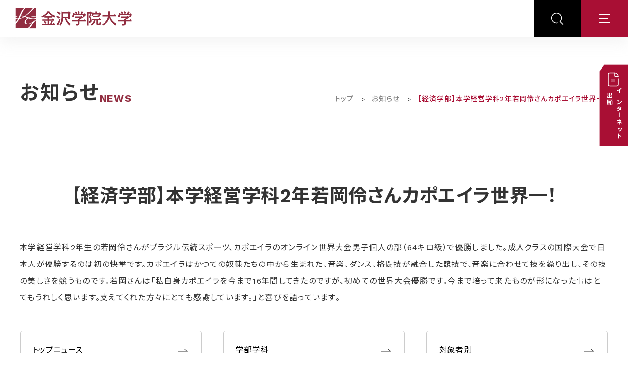

--- FILE ---
content_type: text/html; charset=UTF-8
request_url: https://www.kanazawa-gu.ac.jp/news/keizai-0517/
body_size: 164665
content:
<!DOCTYPE html>
<html lang="ja">

<head>
    <meta http-equiv="Content-Type" content="text/html; charset=UTF-8">
    <meta name="viewport" content="width=device-width, initial-scale=1, minimum-scale=1.0, user-scalable=yes">
    <meta name="format-detection" content="telephone=no">
        <link rel="apple-touch-icon" type="image/x-icon" href="https://www.kanazawa-gu.ac.jp/wp-content/themes/kgu/img/icon.png">
    <link rel="icon" type="image/vnd.microsoft.icon" href="https://www.kanazawa-gu.ac.jp/wp-content/themes/kgu/img/favicon.ico">
    <script src="https://ajax.googleapis.com/ajax/libs/jquery/3.6.0/jquery.min.js"></script>
    <link rel="preconnect" href="https://fonts.googleapis.com">
    <link rel="preconnect" href="https://fonts.gstatic.com" crossorigin>
    <link href="https://fonts.googleapis.com/css2?family=Noto+Sans+JP:wght@300;400;500;600;700&family=Work+Sans:wght@300;400;500;600;700&family=Roboto+Condensed:wght@700&display=swap" rel="stylesheet">
    <link rel="stylesheet" type="text/css" media="all" href="https://www.kanazawa-gu.ac.jp/wp-content/themes/kgu/css/style.css?251225">
    <link rel="stylesheet" type="text/css" media="all" href="https://www.kanazawa-gu.ac.jp/wp-content/themes/kgu/css/under.css?250904">
    <link rel="stylesheet" type="text/css" media="all" href="https://www.kanazawa-gu.ac.jp/wp-content/themes/kgu/css/add_style_20210127.css">
    <link rel="stylesheet" type="text/css" media="all" href="https://www.kanazawa-gu.ac.jp/wp-content/themes/kgu/css/add_style_slick.css">
    <link rel="stylesheet" type="text/css" media="all" href="https://www.kanazawa-gu.ac.jp/wp-content/themes/kgu/css/font-awesome/css/all.min.css">

    <meta name='robots' content='index, follow, max-image-preview:large, max-snippet:-1, max-video-preview:-1' />
	<style>img:is([sizes="auto" i], [sizes^="auto," i]) { contain-intrinsic-size: 3000px 1500px }</style>
	
	<!-- This site is optimized with the Yoast SEO plugin v25.1 - https://yoast.com/wordpress/plugins/seo/ -->
	<title>【経済学部】本学経営学科2年若岡伶さんカポエイラ世界一！ - 金沢学院大学</title>
	<link rel="canonical" href="https://www.kanazawa-gu.ac.jp/news/keizai-0517/" />
	<meta property="og:locale" content="ja_JP" />
	<meta property="og:type" content="article" />
	<meta property="og:title" content="【経済学部】本学経営学科2年若岡伶さんカポエイラ世界一！ - 金沢学院大学" />
	<meta property="og:description" content="本学経営学科2年生の若岡伶さんがブラジル伝統スポーツ、カポエイラのオンライン世界大会男子個人の部（64キロ級）で優勝しました。成人クラスの国際大会で日本人が優勝するのは初の快挙です。カポエイラはかつての奴隷たちの中から生 [&hellip;]" />
	<meta property="og:url" content="https://www.kanazawa-gu.ac.jp/news/keizai-0517/" />
	<meta property="og:site_name" content="金沢学院大学" />
	<meta property="article:publisher" content="https://www.facebook.com/KanazawaGakuinUniversity" />
	<meta property="article:modified_time" content="2021-05-18T23:59:24+00:00" />
	<meta property="og:image" content="https://www.kanazawa-gu.ac.jp/wp-content/uploads/2023/05/ogp.png" />
	<meta property="og:image:width" content="1200" />
	<meta property="og:image:height" content="630" />
	<meta property="og:image:type" content="image/png" />
	<meta name="twitter:card" content="summary_large_image" />
	<script type="application/ld+json" class="yoast-schema-graph">{"@context":"https://schema.org","@graph":[{"@type":"WebPage","@id":"https://www.kanazawa-gu.ac.jp/news/keizai-0517/","url":"https://www.kanazawa-gu.ac.jp/news/keizai-0517/","name":"【経済学部】本学経営学科2年若岡伶さんカポエイラ世界一！ - 金沢学院大学","isPartOf":{"@id":"https://www.kanazawa-gu.ac.jp/#website"},"datePublished":"2021-05-18T23:49:59+00:00","dateModified":"2021-05-18T23:59:24+00:00","breadcrumb":{"@id":"https://www.kanazawa-gu.ac.jp/news/keizai-0517/#breadcrumb"},"inLanguage":"ja","potentialAction":[{"@type":"ReadAction","target":["https://www.kanazawa-gu.ac.jp/news/keizai-0517/"]}]},{"@type":"BreadcrumbList","@id":"https://www.kanazawa-gu.ac.jp/news/keizai-0517/#breadcrumb","itemListElement":[{"@type":"ListItem","position":1,"name":"トップ","item":"https://www.kanazawa-gu.ac.jp/"},{"@type":"ListItem","position":2,"name":"お知らせ","item":"https://www.kanazawa-gu.ac.jp/news/"},{"@type":"ListItem","position":3,"name":"【経済学部】本学経営学科2年若岡伶さんカポエイラ世界一！"}]},{"@type":"WebSite","@id":"https://www.kanazawa-gu.ac.jp/#website","url":"https://www.kanazawa-gu.ac.jp/","name":"金沢学院大学","description":"","potentialAction":[{"@type":"SearchAction","target":{"@type":"EntryPoint","urlTemplate":"https://www.kanazawa-gu.ac.jp/?s={search_term_string}"},"query-input":{"@type":"PropertyValueSpecification","valueRequired":true,"valueName":"search_term_string"}}],"inLanguage":"ja"}]}</script>
	<!-- / Yoast SEO plugin. -->


<script type="text/javascript">
/* <![CDATA[ */
window._wpemojiSettings = {"baseUrl":"https:\/\/s.w.org\/images\/core\/emoji\/16.0.1\/72x72\/","ext":".png","svgUrl":"https:\/\/s.w.org\/images\/core\/emoji\/16.0.1\/svg\/","svgExt":".svg","source":{"concatemoji":"https:\/\/www.kanazawa-gu.ac.jp\/wp-includes\/js\/wp-emoji-release.min.js?ver=6.8.3"}};
/*! This file is auto-generated */
!function(s,n){var o,i,e;function c(e){try{var t={supportTests:e,timestamp:(new Date).valueOf()};sessionStorage.setItem(o,JSON.stringify(t))}catch(e){}}function p(e,t,n){e.clearRect(0,0,e.canvas.width,e.canvas.height),e.fillText(t,0,0);var t=new Uint32Array(e.getImageData(0,0,e.canvas.width,e.canvas.height).data),a=(e.clearRect(0,0,e.canvas.width,e.canvas.height),e.fillText(n,0,0),new Uint32Array(e.getImageData(0,0,e.canvas.width,e.canvas.height).data));return t.every(function(e,t){return e===a[t]})}function u(e,t){e.clearRect(0,0,e.canvas.width,e.canvas.height),e.fillText(t,0,0);for(var n=e.getImageData(16,16,1,1),a=0;a<n.data.length;a++)if(0!==n.data[a])return!1;return!0}function f(e,t,n,a){switch(t){case"flag":return n(e,"\ud83c\udff3\ufe0f\u200d\u26a7\ufe0f","\ud83c\udff3\ufe0f\u200b\u26a7\ufe0f")?!1:!n(e,"\ud83c\udde8\ud83c\uddf6","\ud83c\udde8\u200b\ud83c\uddf6")&&!n(e,"\ud83c\udff4\udb40\udc67\udb40\udc62\udb40\udc65\udb40\udc6e\udb40\udc67\udb40\udc7f","\ud83c\udff4\u200b\udb40\udc67\u200b\udb40\udc62\u200b\udb40\udc65\u200b\udb40\udc6e\u200b\udb40\udc67\u200b\udb40\udc7f");case"emoji":return!a(e,"\ud83e\udedf")}return!1}function g(e,t,n,a){var r="undefined"!=typeof WorkerGlobalScope&&self instanceof WorkerGlobalScope?new OffscreenCanvas(300,150):s.createElement("canvas"),o=r.getContext("2d",{willReadFrequently:!0}),i=(o.textBaseline="top",o.font="600 32px Arial",{});return e.forEach(function(e){i[e]=t(o,e,n,a)}),i}function t(e){var t=s.createElement("script");t.src=e,t.defer=!0,s.head.appendChild(t)}"undefined"!=typeof Promise&&(o="wpEmojiSettingsSupports",i=["flag","emoji"],n.supports={everything:!0,everythingExceptFlag:!0},e=new Promise(function(e){s.addEventListener("DOMContentLoaded",e,{once:!0})}),new Promise(function(t){var n=function(){try{var e=JSON.parse(sessionStorage.getItem(o));if("object"==typeof e&&"number"==typeof e.timestamp&&(new Date).valueOf()<e.timestamp+604800&&"object"==typeof e.supportTests)return e.supportTests}catch(e){}return null}();if(!n){if("undefined"!=typeof Worker&&"undefined"!=typeof OffscreenCanvas&&"undefined"!=typeof URL&&URL.createObjectURL&&"undefined"!=typeof Blob)try{var e="postMessage("+g.toString()+"("+[JSON.stringify(i),f.toString(),p.toString(),u.toString()].join(",")+"));",a=new Blob([e],{type:"text/javascript"}),r=new Worker(URL.createObjectURL(a),{name:"wpTestEmojiSupports"});return void(r.onmessage=function(e){c(n=e.data),r.terminate(),t(n)})}catch(e){}c(n=g(i,f,p,u))}t(n)}).then(function(e){for(var t in e)n.supports[t]=e[t],n.supports.everything=n.supports.everything&&n.supports[t],"flag"!==t&&(n.supports.everythingExceptFlag=n.supports.everythingExceptFlag&&n.supports[t]);n.supports.everythingExceptFlag=n.supports.everythingExceptFlag&&!n.supports.flag,n.DOMReady=!1,n.readyCallback=function(){n.DOMReady=!0}}).then(function(){return e}).then(function(){var e;n.supports.everything||(n.readyCallback(),(e=n.source||{}).concatemoji?t(e.concatemoji):e.wpemoji&&e.twemoji&&(t(e.twemoji),t(e.wpemoji)))}))}((window,document),window._wpemojiSettings);
/* ]]> */
</script>
<style id='wp-emoji-styles-inline-css' type='text/css'>

	img.wp-smiley, img.emoji {
		display: inline !important;
		border: none !important;
		box-shadow: none !important;
		height: 1em !important;
		width: 1em !important;
		margin: 0 0.07em !important;
		vertical-align: -0.1em !important;
		background: none !important;
		padding: 0 !important;
	}
</style>
<link rel='stylesheet' id='wp-block-library-css' href='https://www.kanazawa-gu.ac.jp/wp-includes/css/dist/block-library/style.min.css?ver=6.8.3' type='text/css' media='all' />
<style id='classic-theme-styles-inline-css' type='text/css'>
/*! This file is auto-generated */
.wp-block-button__link{color:#fff;background-color:#32373c;border-radius:9999px;box-shadow:none;text-decoration:none;padding:calc(.667em + 2px) calc(1.333em + 2px);font-size:1.125em}.wp-block-file__button{background:#32373c;color:#fff;text-decoration:none}
</style>
<style id='global-styles-inline-css' type='text/css'>
:root{--wp--preset--aspect-ratio--square: 1;--wp--preset--aspect-ratio--4-3: 4/3;--wp--preset--aspect-ratio--3-4: 3/4;--wp--preset--aspect-ratio--3-2: 3/2;--wp--preset--aspect-ratio--2-3: 2/3;--wp--preset--aspect-ratio--16-9: 16/9;--wp--preset--aspect-ratio--9-16: 9/16;--wp--preset--color--black: #000000;--wp--preset--color--cyan-bluish-gray: #abb8c3;--wp--preset--color--white: #ffffff;--wp--preset--color--pale-pink: #f78da7;--wp--preset--color--vivid-red: #cf2e2e;--wp--preset--color--luminous-vivid-orange: #ff6900;--wp--preset--color--luminous-vivid-amber: #fcb900;--wp--preset--color--light-green-cyan: #7bdcb5;--wp--preset--color--vivid-green-cyan: #00d084;--wp--preset--color--pale-cyan-blue: #8ed1fc;--wp--preset--color--vivid-cyan-blue: #0693e3;--wp--preset--color--vivid-purple: #9b51e0;--wp--preset--gradient--vivid-cyan-blue-to-vivid-purple: linear-gradient(135deg,rgba(6,147,227,1) 0%,rgb(155,81,224) 100%);--wp--preset--gradient--light-green-cyan-to-vivid-green-cyan: linear-gradient(135deg,rgb(122,220,180) 0%,rgb(0,208,130) 100%);--wp--preset--gradient--luminous-vivid-amber-to-luminous-vivid-orange: linear-gradient(135deg,rgba(252,185,0,1) 0%,rgba(255,105,0,1) 100%);--wp--preset--gradient--luminous-vivid-orange-to-vivid-red: linear-gradient(135deg,rgba(255,105,0,1) 0%,rgb(207,46,46) 100%);--wp--preset--gradient--very-light-gray-to-cyan-bluish-gray: linear-gradient(135deg,rgb(238,238,238) 0%,rgb(169,184,195) 100%);--wp--preset--gradient--cool-to-warm-spectrum: linear-gradient(135deg,rgb(74,234,220) 0%,rgb(151,120,209) 20%,rgb(207,42,186) 40%,rgb(238,44,130) 60%,rgb(251,105,98) 80%,rgb(254,248,76) 100%);--wp--preset--gradient--blush-light-purple: linear-gradient(135deg,rgb(255,206,236) 0%,rgb(152,150,240) 100%);--wp--preset--gradient--blush-bordeaux: linear-gradient(135deg,rgb(254,205,165) 0%,rgb(254,45,45) 50%,rgb(107,0,62) 100%);--wp--preset--gradient--luminous-dusk: linear-gradient(135deg,rgb(255,203,112) 0%,rgb(199,81,192) 50%,rgb(65,88,208) 100%);--wp--preset--gradient--pale-ocean: linear-gradient(135deg,rgb(255,245,203) 0%,rgb(182,227,212) 50%,rgb(51,167,181) 100%);--wp--preset--gradient--electric-grass: linear-gradient(135deg,rgb(202,248,128) 0%,rgb(113,206,126) 100%);--wp--preset--gradient--midnight: linear-gradient(135deg,rgb(2,3,129) 0%,rgb(40,116,252) 100%);--wp--preset--font-size--small: 13px;--wp--preset--font-size--medium: 20px;--wp--preset--font-size--large: 36px;--wp--preset--font-size--x-large: 42px;--wp--preset--spacing--20: 0.44rem;--wp--preset--spacing--30: 0.67rem;--wp--preset--spacing--40: 1rem;--wp--preset--spacing--50: 1.5rem;--wp--preset--spacing--60: 2.25rem;--wp--preset--spacing--70: 3.38rem;--wp--preset--spacing--80: 5.06rem;--wp--preset--shadow--natural: 6px 6px 9px rgba(0, 0, 0, 0.2);--wp--preset--shadow--deep: 12px 12px 50px rgba(0, 0, 0, 0.4);--wp--preset--shadow--sharp: 6px 6px 0px rgba(0, 0, 0, 0.2);--wp--preset--shadow--outlined: 6px 6px 0px -3px rgba(255, 255, 255, 1), 6px 6px rgba(0, 0, 0, 1);--wp--preset--shadow--crisp: 6px 6px 0px rgba(0, 0, 0, 1);}:where(.is-layout-flex){gap: 0.5em;}:where(.is-layout-grid){gap: 0.5em;}body .is-layout-flex{display: flex;}.is-layout-flex{flex-wrap: wrap;align-items: center;}.is-layout-flex > :is(*, div){margin: 0;}body .is-layout-grid{display: grid;}.is-layout-grid > :is(*, div){margin: 0;}:where(.wp-block-columns.is-layout-flex){gap: 2em;}:where(.wp-block-columns.is-layout-grid){gap: 2em;}:where(.wp-block-post-template.is-layout-flex){gap: 1.25em;}:where(.wp-block-post-template.is-layout-grid){gap: 1.25em;}.has-black-color{color: var(--wp--preset--color--black) !important;}.has-cyan-bluish-gray-color{color: var(--wp--preset--color--cyan-bluish-gray) !important;}.has-white-color{color: var(--wp--preset--color--white) !important;}.has-pale-pink-color{color: var(--wp--preset--color--pale-pink) !important;}.has-vivid-red-color{color: var(--wp--preset--color--vivid-red) !important;}.has-luminous-vivid-orange-color{color: var(--wp--preset--color--luminous-vivid-orange) !important;}.has-luminous-vivid-amber-color{color: var(--wp--preset--color--luminous-vivid-amber) !important;}.has-light-green-cyan-color{color: var(--wp--preset--color--light-green-cyan) !important;}.has-vivid-green-cyan-color{color: var(--wp--preset--color--vivid-green-cyan) !important;}.has-pale-cyan-blue-color{color: var(--wp--preset--color--pale-cyan-blue) !important;}.has-vivid-cyan-blue-color{color: var(--wp--preset--color--vivid-cyan-blue) !important;}.has-vivid-purple-color{color: var(--wp--preset--color--vivid-purple) !important;}.has-black-background-color{background-color: var(--wp--preset--color--black) !important;}.has-cyan-bluish-gray-background-color{background-color: var(--wp--preset--color--cyan-bluish-gray) !important;}.has-white-background-color{background-color: var(--wp--preset--color--white) !important;}.has-pale-pink-background-color{background-color: var(--wp--preset--color--pale-pink) !important;}.has-vivid-red-background-color{background-color: var(--wp--preset--color--vivid-red) !important;}.has-luminous-vivid-orange-background-color{background-color: var(--wp--preset--color--luminous-vivid-orange) !important;}.has-luminous-vivid-amber-background-color{background-color: var(--wp--preset--color--luminous-vivid-amber) !important;}.has-light-green-cyan-background-color{background-color: var(--wp--preset--color--light-green-cyan) !important;}.has-vivid-green-cyan-background-color{background-color: var(--wp--preset--color--vivid-green-cyan) !important;}.has-pale-cyan-blue-background-color{background-color: var(--wp--preset--color--pale-cyan-blue) !important;}.has-vivid-cyan-blue-background-color{background-color: var(--wp--preset--color--vivid-cyan-blue) !important;}.has-vivid-purple-background-color{background-color: var(--wp--preset--color--vivid-purple) !important;}.has-black-border-color{border-color: var(--wp--preset--color--black) !important;}.has-cyan-bluish-gray-border-color{border-color: var(--wp--preset--color--cyan-bluish-gray) !important;}.has-white-border-color{border-color: var(--wp--preset--color--white) !important;}.has-pale-pink-border-color{border-color: var(--wp--preset--color--pale-pink) !important;}.has-vivid-red-border-color{border-color: var(--wp--preset--color--vivid-red) !important;}.has-luminous-vivid-orange-border-color{border-color: var(--wp--preset--color--luminous-vivid-orange) !important;}.has-luminous-vivid-amber-border-color{border-color: var(--wp--preset--color--luminous-vivid-amber) !important;}.has-light-green-cyan-border-color{border-color: var(--wp--preset--color--light-green-cyan) !important;}.has-vivid-green-cyan-border-color{border-color: var(--wp--preset--color--vivid-green-cyan) !important;}.has-pale-cyan-blue-border-color{border-color: var(--wp--preset--color--pale-cyan-blue) !important;}.has-vivid-cyan-blue-border-color{border-color: var(--wp--preset--color--vivid-cyan-blue) !important;}.has-vivid-purple-border-color{border-color: var(--wp--preset--color--vivid-purple) !important;}.has-vivid-cyan-blue-to-vivid-purple-gradient-background{background: var(--wp--preset--gradient--vivid-cyan-blue-to-vivid-purple) !important;}.has-light-green-cyan-to-vivid-green-cyan-gradient-background{background: var(--wp--preset--gradient--light-green-cyan-to-vivid-green-cyan) !important;}.has-luminous-vivid-amber-to-luminous-vivid-orange-gradient-background{background: var(--wp--preset--gradient--luminous-vivid-amber-to-luminous-vivid-orange) !important;}.has-luminous-vivid-orange-to-vivid-red-gradient-background{background: var(--wp--preset--gradient--luminous-vivid-orange-to-vivid-red) !important;}.has-very-light-gray-to-cyan-bluish-gray-gradient-background{background: var(--wp--preset--gradient--very-light-gray-to-cyan-bluish-gray) !important;}.has-cool-to-warm-spectrum-gradient-background{background: var(--wp--preset--gradient--cool-to-warm-spectrum) !important;}.has-blush-light-purple-gradient-background{background: var(--wp--preset--gradient--blush-light-purple) !important;}.has-blush-bordeaux-gradient-background{background: var(--wp--preset--gradient--blush-bordeaux) !important;}.has-luminous-dusk-gradient-background{background: var(--wp--preset--gradient--luminous-dusk) !important;}.has-pale-ocean-gradient-background{background: var(--wp--preset--gradient--pale-ocean) !important;}.has-electric-grass-gradient-background{background: var(--wp--preset--gradient--electric-grass) !important;}.has-midnight-gradient-background{background: var(--wp--preset--gradient--midnight) !important;}.has-small-font-size{font-size: var(--wp--preset--font-size--small) !important;}.has-medium-font-size{font-size: var(--wp--preset--font-size--medium) !important;}.has-large-font-size{font-size: var(--wp--preset--font-size--large) !important;}.has-x-large-font-size{font-size: var(--wp--preset--font-size--x-large) !important;}
:where(.wp-block-post-template.is-layout-flex){gap: 1.25em;}:where(.wp-block-post-template.is-layout-grid){gap: 1.25em;}
:where(.wp-block-columns.is-layout-flex){gap: 2em;}:where(.wp-block-columns.is-layout-grid){gap: 2em;}
:root :where(.wp-block-pullquote){font-size: 1.5em;line-height: 1.6;}
</style>
<style id='akismet-widget-style-inline-css' type='text/css'>

			.a-stats {
				--akismet-color-mid-green: #357b49;
				--akismet-color-white: #fff;
				--akismet-color-light-grey: #f6f7f7;

				max-width: 350px;
				width: auto;
			}

			.a-stats * {
				all: unset;
				box-sizing: border-box;
			}

			.a-stats strong {
				font-weight: 600;
			}

			.a-stats a.a-stats__link,
			.a-stats a.a-stats__link:visited,
			.a-stats a.a-stats__link:active {
				background: var(--akismet-color-mid-green);
				border: none;
				box-shadow: none;
				border-radius: 8px;
				color: var(--akismet-color-white);
				cursor: pointer;
				display: block;
				font-family: -apple-system, BlinkMacSystemFont, 'Segoe UI', 'Roboto', 'Oxygen-Sans', 'Ubuntu', 'Cantarell', 'Helvetica Neue', sans-serif;
				font-weight: 500;
				padding: 12px;
				text-align: center;
				text-decoration: none;
				transition: all 0.2s ease;
			}

			/* Extra specificity to deal with TwentyTwentyOne focus style */
			.widget .a-stats a.a-stats__link:focus {
				background: var(--akismet-color-mid-green);
				color: var(--akismet-color-white);
				text-decoration: none;
			}

			.a-stats a.a-stats__link:hover {
				filter: brightness(110%);
				box-shadow: 0 4px 12px rgba(0, 0, 0, 0.06), 0 0 2px rgba(0, 0, 0, 0.16);
			}

			.a-stats .count {
				color: var(--akismet-color-white);
				display: block;
				font-size: 1.5em;
				line-height: 1.4;
				padding: 0 13px;
				white-space: nowrap;
			}
		
</style>
<link rel='stylesheet' id='wp-pagenavi-css' href='https://www.kanazawa-gu.ac.jp/wp-content/plugins/wp-pagenavi/pagenavi-css.css?ver=2.70' type='text/css' media='all' />
<link rel='stylesheet' id='style-css' href='https://www.kanazawa-gu.ac.jp/wp-content/themes/kgu/style.css?ver=6.8.3' type='text/css' media='all' />
<link rel="https://api.w.org/" href="https://www.kanazawa-gu.ac.jp/wp-json/" /><link rel="alternate" title="JSON" type="application/json" href="https://www.kanazawa-gu.ac.jp/wp-json/wp/v2/news/36651" /><link rel="EditURI" type="application/rsd+xml" title="RSD" href="https://www.kanazawa-gu.ac.jp/xmlrpc.php?rsd" />
<meta name="generator" content="WordPress 6.8.3" />
<link rel='shortlink' href='https://www.kanazawa-gu.ac.jp/?p=36651' />
<link rel="alternate" title="oEmbed (JSON)" type="application/json+oembed" href="https://www.kanazawa-gu.ac.jp/wp-json/oembed/1.0/embed?url=https%3A%2F%2Fwww.kanazawa-gu.ac.jp%2Fnews%2Fkeizai-0517%2F" />
<link rel="alternate" title="oEmbed (XML)" type="text/xml+oembed" href="https://www.kanazawa-gu.ac.jp/wp-json/oembed/1.0/embed?url=https%3A%2F%2Fwww.kanazawa-gu.ac.jp%2Fnews%2Fkeizai-0517%2F&#038;format=xml" />

    
    <!-- Google Tag Manager -->
    <script>
        (function (w, d, s, l, i) {
            w[l] = w[l] || [];
            w[l].push({
                'gtm.start': new Date().getTime(),
                event: 'gtm.js'
            });
            var f = d.getElementsByTagName(s)[0],
                j = d.createElement(s),
                dl = l != 'dataLayer' ? '&l=' + l : '';
            j.async = true;
            j.src =
                'https://www.googletagmanager.com/gtm.js?id=' + i + dl;
            f.parentNode.insertBefore(j, f);
        })(window, document, 'script', 'dataLayer', 'GTM-K3WZHRG');
    </script>
    <!-- End Google Tag Manager -->

</head>

<body class="wp-singular news-template-default single single-news postid-36651 wp-theme-kgu">

    <!-- Google Tag Manager (noscript) -->
    <noscript><iframe src="https://www.googletagmanager.com/ns.html?id=GTM-K3WZHRG" height="0" width="0" style="display:none;visibility:hidden"></iframe></noscript>
    <!-- End Google Tag Manager (noscript) -->

    <header class="l-header js-l-header">
        <div class="l-header-wrap">

                            <p class="l-header__logo-wrap">
                    <a href="https://www.kanazawa-gu.ac.jp/">
                        <picture>
                            <img src="https://www.kanazawa-gu.ac.jp/assets/img/common/logo-black.png" loading="lazy" alt="">
                        </picture>
                    </a>
                </p>
            



                        <button type="button" id="js-buttonHamburger" class="l-hamburger" aria-controls="global-nav" aria-expanded="false">
                <span class="l-hamburger__txt">Menu</span>
                <span class="l-hamburger__line-top"></span>
                <span class="l-hamburger__line">
                    <span class="u-visuallyHidden">
                        メニューを開閉する
                    </span>
                </span>
                <span class="l-hamburger__line-bottom"></span>
            </button>



        </div>
    </header>

    <nav class="l-header-nav js-l-header-nav" id="global-nav">
        <div class="l-header-nav__inner">
            <div class="l-header-nav__wrap">
                <div class="l-header-nav__2column">
                    <div class="l-header-nav__left">
                        <picture>
                            <img src="https://www.kanazawa-gu.ac.jp/assets/img/common/hd-bg.jpg" alt="" class="l-header-nav__left-bg-img">
                        </picture>

                        <img src="https://www.kanazawa-gu.ac.jp/assets/img/common/logo-white.png" alt="" class="logo">
                    </div>
                    <div class="l-header-nav__right">
                        <div class="l-header-nav__right__inner">
                            <div class="l-header-nav__right-topBox">

                                <div class="l-header-nav__btm-search-form-wrap">
                                    <form id="gnav__search-form " class="l-header-nav__btm-search-form l-header-nav__btm-search-form--top" action="/search-results/">
                                        <script async src="https://cse.google.com/cse.js?cx=002178138777178473864:vpfoxfc1tlr"></script>
                                        <div class="gcse-searchbox-only"></div>
                                    </form>
                                </div>
                                <div class="l-header-nav__right-topBox-list l-header-nav__right-topBox-e-apply">
                                    <a href="https://e-apply.jp/ds/kanazawa-gu/" class="l-header-nav__right-topBox-list-anker" 　 target="_blank">
                                        <img src="https://www.kanazawa-gu.ac.jp/assets/img/svg/e-apply--black.svg" alt="" class="c-svg c-svg--e-apply--black">
                                        <img src="https://www.kanazawa-gu.ac.jp/assets/img/svg/e-apply--red.svg" alt="" class="c-svg c-svg--e-apply--red">

                                        <p class="l-header-nav__right-topBox-text">web出願</p>
                                    </a>
                                </div>
                                <div class="l-header-nav__right-topBox-list l-header-nav__right-topBox-siryou">
                                    <a href="/admissions/document-request/" class="l-header-nav__right-topBox-list-anker">

                                        <svg xmlns="http://www.w3.org/2000/svg" viewBox="0 0 32.16 42.38" class="c-svg c-svg--icon01 c-svg--icon01--black">
                                    <path d=" M31.51 42.38H.64c-.36 0-.64-.29-.64-.64V7.96c0-.17.07-.33.19-.46L7.5.19c.12-.12.28-.19.46-.19h23.55c.36 0 .64.29.64.64v41.09c0 .36-.29.64-.64.64zM1.29 41.09h29.58V1.29H8.22L1.29 8.23v32.86z" />
                                    <path d="M25.93 13.67H12.05c-.36 0-.64-.29-.64-.64s.29-.64.64-.64h13.88c.36 0 .64.29.64.64s-.29.64-.64.64zM25.93 20.98H6.23c-.36 0-.64-.29-.64-.64s.29-.64.64-.64h19.7c.36 0 .64.29.64.64s-.29.64-.64.64zM25.93 28.3H6.23c-.36 0-.64-.29-.64-.64s.29-.64.64-.64h19.7c.36 0 .64.29.64.64s-.29.64-.64.64zM18.78 35.62H6.23c-.36 0-.64-.29-.64-.64s.29-.64.64-.64h12.55c.36 0 .64.29.64.64s-.29.64-.64.64z" />
                                </svg>
                                        <p class="l-header-nav__right-topBox-text">資料請求</p>
                                    </a>
                                </div>
                                <div class="l-header-nav__right-topBox-list l-header-nav__right-topBox-list-access">
                                    <a href="/accessguide/" class="l-header-nav__right-topBox-list-anker">
                                    <svg xmlns="http://www.w3.org/2000/svg" viewBox="0 0 16.969 25" class="c-svg c-svg--access--black">
                                    <path d="M54.488 5391a8.588 8.588 0 00-8.488 8.68 11.383 11.383 0 001.895 5.99c1.847 2.91 6.593 10.33 6.593 10.33s4.746-7.42 6.593-10.33a11.384 11.384 0 001.895-5.99 8.588 8.588 0 00-8.488-8.68zm0 13.54a4.856 4.856 0 114.746-4.86 4.807 4.807 0 01-4.746 4.86z" transform="translate(-46 -5391)" />
                                </svg>
                                        <p class="l-header-nav__right-topBox-text">アクセス</p>
                                    </a>
                                </div>
                                <div class="l-header-nav__right-topBox-close js-l-header-nav__right-topBox-close">
                                    <span class="l-header-nav__right-topBox-close-text">Close</span>
                                </div>
                            </div>
                            <div class="l-header-nav__btm-wrap">
                                <div class="l-header-nav__btm-inner">
                                    <form id="gnav__search-form " class="l-header-nav__btm-search-form" action="/search-results/">
                                        <script async src="https://cse.google.com/cse.js?cx=002178138777178473864:vpfoxfc1tlr"></script>
                                        <div class="gcse-searchbox-only"></div>
                                    </form>
                                    <div class="l-header-nav__btm-2column">
                                        <div class="l-header-nav__btm-2column-left">
                                            <div class="l-header-nav__btm-2column-left-item">
                                                <div class="l-header-nav__btm-2column-left-head js-accordion-tb js-tab-pc" data-tab="b">
                                                    <svg class="c-svg c-svg--tab l-header-nav__btm-2column-left-head-svg">
                                                        <use xlink:href="https://www.kanazawa-gu.ac.jp/assets/img/svg/symbol/sprite.svg#tab" />
                                                    </svg>
                                                    <div class="l-header-nav__btm-2column-left-head-anker">
                                                        <p class="l-header-nav__btm-2column-left-head-title">学部・大学院</p>
                                                    </div>
                                                </div>
                                                <ul class="l-header-nav__btm-2column-left-subbox">
                                                    <li class="l-header-nav__btm-2column-left-subbox-list l-header-nav__btm-2column-left-subbox-list--sp">
                                                        <a href="/academics/" class="l-header-nav__btm-2column-left-subbox-anker">学部・大学院 TOP</a>
                                                    </li>
                                                    <li class="l-header-nav__btm-2column-left-subbox-list">
                                                        <a href="/academics/information-engineering/" class="l-header-nav__btm-2column-left-subbox-anker">情報工学部<span class="small">(2024年4月開設)</span></a>
                                                    </li>
                                                    <li class="l-header-nav__btm-2column-left-subbox-list">
                                                        <a href="/academics/economics/" class="l-header-nav__btm-2column-left-subbox-anker">経済学部</a>
                                                    </li>
                                                    <li class="l-header-nav__btm-2column-left-subbox-list">
                                                        <a href="/academics/literature/" class="l-header-nav__btm-2column-left-subbox-anker">文学部</a>
                                                    </li>
                                                    <li class="l-header-nav__btm-2column-left-subbox-list">
                                                        <a href="/academics/education/" class="l-header-nav__btm-2column-left-subbox-anker">教育学部</a>
                                                    </li>
                                                    <li class="l-header-nav__btm-2column-left-subbox-list">
                                                        <a href="/academics/art/" class="l-header-nav__btm-2column-left-subbox-anker">芸術学部</a>
                                                    </li>
                                                    <li class="l-header-nav__btm-2column-left-subbox-list">
                                                        <a href="/academics/nutrition/" class="l-header-nav__btm-2column-left-subbox-anker">栄養学部</a>
                                                    </li>
                                                    <li class="l-header-nav__btm-2column-left-subbox-list">
                                                        <a href="/academics/sportscience/" class="l-header-nav__btm-2column-left-subbox-anker">スポーツ科学部</a>
                                                    </li>
                                                    <li class="l-header-nav__btm-2column-left-subbox-list">
                                                        <a href="/academics/graduate_school/" class="l-header-nav__btm-2column-left-subbox-anker">大学院</a>
                                                    </li>

                                                </ul>
                                            </div>

                                            <div class="l-header-nav__btm-2column-left-item">
                                                <div class="l-header-nav__btm-2column-left-head js-accordion-tb js-tab-pc" data-tab="c">
                                                    <svg class="c-svg c-svg--tab l-header-nav__btm-2column-left-head-svg">
                                                        <use xlink:href="https://www.kanazawa-gu.ac.jp/assets/img/svg/symbol/sprite.svg#tab" />
                                                    </svg>
                                                    <div class="l-header-nav__btm-2column-left-head-anker">
                                                        <p class="l-header-nav__btm-2column-left-head-title">入試情報</p>
                                                    </div>
                                                </div>
                                                <ul class="l-header-nav__btm-2column-left-subbox">
                                                    <li class="l-header-nav__btm-2column-left-subbox-list l-header-nav__btm-2column-left-subbox-list--sp">
                                                        <a href="/admissions/" class="l-header-nav__btm-2column-left-subbox-anker">入試情報 TOP</a>
                                                    </li>
                                                    <li class="l-header-nav__btm-2column-left-subbox-list">
                                                        <a href="/aboutus/information/admission-policy/" class="l-header-nav__btm-2column-left-subbox-anker">アドミッション・ポリシー</a>
                                                    </li>
                                                    <li class="l-header-nav__btm-2column-left-subbox-list">
                                                        <a href="/admissions/document-request/" class="l-header-nav__btm-2column-left-subbox-anker">資料請求</a>
                                                    </li>
                                                    <li class="l-header-nav__btm-2column-left-subbox-list">
                                                        <a href="/admissions/outline/" class="l-header-nav__btm-2column-left-subbox-anker">⼊学試験概要</a>
                                                    </li>
                                                    <li class="l-header-nav__btm-2column-left-subbox-list">
                                                        <a href="/admissions/syutugansyorui/" class="l-header-nav__btm-2column-left-subbox-anker">出願書類</a>
                                                    </li>
                                                    <li class="l-header-nav__btm-2column-left-subbox-list">
                                                        <a href="/opencampus/" class="l-header-nav__btm-2column-left-subbox-anker">オープンキャンパス</a>
                                                    </li>
                                                    <li class="l-header-nav__btm-2column-left-subbox-list">
                                                        <a href="/admissions/consultationmeeting/" class="l-header-nav__btm-2column-left-subbox-anker">進学相談会</a>
                                                    </li>
                                                    <li class="l-header-nav__btm-2column-left-subbox-list">
                                                        <a href="/admissions/tour/" class="l-header-nav__btm-2column-left-subbox-anker">⼤学⾒学会・個別⾒学</a>
                                                    </li>
                                                    <li class="l-header-nav__btm-2column-left-subbox-list">
                                                        <a href="/admissions/connection/" class="l-header-nav__btm-2column-left-subbox-anker">⼊試関連のお知らせ</a>
                                                    </li>
                                                    <li class="l-header-nav__btm-2column-left-subbox-list">
                                                        <a href="/admissions/scholarshipsystem/" class="l-header-nav__btm-2column-left-subbox-anker">奨学⾦制度</a>
                                                    </li>
                                                    <li class="l-header-nav__btm-2column-left-subbox-list">
                                                        <a href="/admissions/schoolexpenses/" class="l-header-nav__btm-2column-left-subbox-anker">学納⾦</a>
                                                    </li>
                                                    <li class="l-header-nav__btm-2column-left-subbox-list">
                                                        <a href="/admissions/past-issues/" class="l-header-nav__btm-2column-left-subbox-anker">過去問題</a>
                                                    </li>
                                                    <li class="l-header-nav__btm-2column-left-subbox-list">
                                                        <a href="/admissions/admission-pre/" class="l-header-nav__btm-2column-left-subbox-anker">入学前教育</a>
                                                    </li>
                                                    <li class="l-header-nav__btm-2column-left-subbox-list">
                                                        <a href="/admissions/application-online/" class="l-header-nav__btm-2column-left-subbox-anker">インターネット出願</a>
                                                    </li>
                                                    <li class="l-header-nav__btm-2column-left-subbox-list">
                                                        <a href="/admissions/transfer/" class="l-header-nav__btm-2column-left-subbox-anker">編入学試験</a>
                                                    </li>
                                                    <li class="l-header-nav__btm-2column-left-subbox-list">
                                                        <a href="/admissions/major/" class="l-header-nav__btm-2column-left-subbox-anker">専攻科入学試験</a>
                                                    </li>
                                                    <li class="l-header-nav__btm-2column-left-subbox-list">
                                                        <a href="/admissions/graduate/" class="l-header-nav__btm-2column-left-subbox-anker">大学院選抜試験</a>
                                                    </li>
                                                    <li class="l-header-nav__btm-2column-left-subbox-list">
                                                        <a href="/admissions/consultation/" class="l-header-nav__btm-2column-left-subbox-anker">個別相談会</a>
                                                    </li>
                                                    <li class="l-header-nav__btm-2column-left-subbox-list">
                                                        <a href="/admissions/gouhi/" class="l-header-nav__btm-2column-left-subbox-anker">合否照会</a>
                                                    </li>
                                                    <li class="l-header-nav__btm-2column-left-subbox-list">
                                                        <a href="/admissions/examination_support/" class="l-header-nav__btm-2column-left-subbox-anker">障がい入学志願者支援</a>
                                                    </li>
                                                </ul>
                                            </div>

                                            <div class="l-header-nav__btm-2column-left-item">
                                                <div class="l-header-nav__btm-2column-left-head js-accordion-tb js-tab-pc" data-tab="d">
                                                    <svg class="c-svg c-svg--tab l-header-nav__btm-2column-left-head-svg">
                                                        <use xlink:href="https://www.kanazawa-gu.ac.jp/assets/img/svg/symbol/sprite.svg#tab" />
                                                    </svg>
                                                    <div class="l-header-nav__btm-2column-left-head-anker">
                                                        <p class="l-header-nav__btm-2column-left-head-title">学生生活</p>
                                                    </div>
                                                </div>
                                                <ul class="l-header-nav__btm-2column-left-subbox">
                                                    <li class="l-header-nav__btm-2column-left-subbox-list l-header-nav__btm-2column-left-subbox-list--sp">
                                                        <a href="/campuslife/" class="l-header-nav__btm-2column-left-subbox-anker">学生生活 TOP</a>
                                                    </li>
                                                    <li class="l-header-nav__btm-2column-left-subbox-list">
                                                        <a href="/campuslife/calendar/" class="l-header-nav__btm-2column-left-subbox-anker">キャンパスカレンダー</a>
                                                    </li>
                                                    <li class="l-header-nav__btm-2column-left-subbox-list">
                                                        <a href="/campuslife/club/" class="l-header-nav__btm-2column-left-subbox-anker">クラブ活動</a>
                                                    </li>
                                                    <li class="l-header-nav__btm-2column-left-subbox-list">
                                                        <a href="/campuslife/campus-introduction/" class="l-header-nav__btm-2column-left-subbox-anker">キャンパス紹介</a>
                                                    </li>
                                                    <li class="l-header-nav__btm-2column-left-subbox-list">
                                                        <a href="/campuslife/shien/" class="l-header-nav__btm-2column-left-subbox-anker">障がい学⽣⽀援</a>
                                                    </li>
                                                </ul>
                                            </div>

                                            <div class="l-header-nav__btm-2column-left-item">
                                                <div class="l-header-nav__btm-2column-left-head js-accordion-tb js-tab-pc" data-tab="e">
                                                    <svg class="c-svg c-svg--tab l-header-nav__btm-2column-left-head-svg">
                                                        <use xlink:href="https://www.kanazawa-gu.ac.jp/assets/img/svg/symbol/sprite.svg#tab" />
                                                    </svg>
                                                    <div class="l-header-nav__btm-2column-left-head-anker">
                                                        <p class="l-header-nav__btm-2column-left-head-title">就職・キャリア支援</p>
                                                    </div>
                                                </div>
                                                <ul class="l-header-nav__btm-2column-left-subbox">
                                                    <li class="l-header-nav__btm-2column-left-subbox-list l-header-nav__btm-2column-left-subbox-list--sp">
                                                        <a href="/support/" class="l-header-nav__btm-2column-left-subbox-anker">就職・キャリア支援 TOP</a>
                                                    </li>
                                                    <li class="l-header-nav__btm-2column-left-subbox-list">
                                                        <a href="/support/employment/" class="l-header-nav__btm-2column-left-subbox-anker">就職支援</a>
                                                    </li>
                                                    <li class="l-header-nav__btm-2column-left-subbox-list">
                                                        <a href="/support/certification/" class="l-header-nav__btm-2column-left-subbox-anker">資格取得支援</a>
                                                    </li>
                                                    <li class="l-header-nav__btm-2column-left-subbox-list">
                                                        <a href="/support/teacher-training-course/" class="l-header-nav__btm-2column-left-subbox-anker">教職センター</a>
                                                    </li>
                                                    <li class="l-header-nav__btm-2column-left-subbox-list">
                                                        <a href="/support/basic/" class="l-header-nav__btm-2column-left-subbox-anker">基礎教育機構</a>
                                                    </li>
                                                    <li class="l-header-nav__btm-2column-left-subbox-list">
                                                        <a href="/support/massmedia-laboratory/" class="l-header-nav__btm-2column-left-subbox-anker">マスコミ研究所</a>
                                                    </li>
                                                    <li class="l-header-nav__btm-2column-left-subbox-list">
                                                        <a href="/support/tax-accounting/" class="l-header-nav__btm-2column-left-subbox-anker">税務会計研究所</a>
                                                    </li>
                                                    <li class="l-header-nav__btm-2column-left-subbox-list">
                                                        <a href="/support/certificate/" class="l-header-nav__btm-2column-left-subbox-anker">証明書交付</a>
                                                    </li>
                                                    <li class="l-header-nav__btm-2column-left-subbox-list">
                                                        <a href="/support/career-interview-dai/" class="l-header-nav__btm-2column-left-subbox-anker">内定者/OB・OGの声</a>
                                                    </li>
                                                </ul>
                                            </div>

                                            <div class="l-header-nav__btm-2column-left-item">
                                                <div class="js-accordion-tb js-tab-pc l-header-nav__btm-2column-left-head is-click" data-tab="a">
                                                    <svg class="c-svg c-svg--tab l-header-nav__btm-2column-left-head-svg">
                                                        <use xlink:href="https://www.kanazawa-gu.ac.jp/assets/img/svg/symbol/sprite.svg#tab" />
                                                    </svg>
                                                    <div class="l-header-nav__btm-2column-left-head-anker">
                                                        <p class="l-header-nav__btm-2column-left-head-title">金沢学院大学について</p>
                                                    </div>
                                                </div>
                                                <ul class="l-header-nav__btm-2column-left-subbox">
                                                    <li class="l-header-nav__btm-2column-left-subbox-list l-header-nav__btm-2column-left-subbox-list--sp">
                                                        <a href="/aboutus/" class="l-header-nav__btm-2column-left-subbox-anker">金沢学院大学について TOP</a>
                                                    </li>
                                                    <li class="l-header-nav__btm-2column-left-subbox-list">
                                                        <a href="/aboutus/message/" class="l-header-nav__btm-2column-left-subbox-anker">学長メッセージ</a>
                                                    </li>
                                                    <li class="l-header-nav__btm-2column-left-subbox-list">
                                                        <a href="/aboutus/outline/" class="l-header-nav__btm-2column-left-subbox-anker">大学概要</a>
                                                    </li>
                                                    <li class="l-header-nav__btm-2column-left-subbox-list">
                                                        <a href="/aboutus/teacher/" class="l-header-nav__btm-2column-left-subbox-anker">教員紹介</a>
                                                    </li>
                                                    <li class="l-header-nav__btm-2column-left-subbox-list">
                                                        <a href="/aboutus/3policy2016/" class="l-header-nav__btm-2column-left-subbox-anker">金沢学院大学３つのポリシー</a>
                                                    </li>
                                                    <li class="l-header-nav__btm-2column-left-subbox-list">
                                                        <a href="/aboutus/information/" class="l-header-nav__btm-2column-left-subbox-anker">情報公開</a>
                                                    </li>
                                                    <li class="l-header-nav__btm-2column-left-subbox-list">
                                                        <a href="/aboutus/song/" class="l-header-nav__btm-2column-left-subbox-anker">校歌・学園歌・学生歌・応援歌</a>
                                                    </li>
                                                    <li class="l-header-nav__btm-2column-left-subbox-list">
                                                        <a href="/aboutus/contribution/" class="l-header-nav__btm-2column-left-subbox-anker">金沢学院大学へご寄付をお考えの方</a>
                                                    </li>
                                                    <li class="l-header-nav__btm-2column-left-subbox-list">
                                                        <a href="/aboutus/library-top/" class="l-header-nav__btm-2column-left-subbox-anker">図書館</a>
                                                    </li>
                                                    <li class="l-header-nav__btm-2column-left-subbox-list">
                                                        <a href="/aboutus/local-cooperation/" class="l-header-nav__btm-2column-left-subbox-anker">産学地域連携センター</a>
                                                    </li>
                                                    <li class="l-header-nav__btm-2column-left-subbox-list">
                                                        <a href="/aboutus/international-exchange/" class="l-header-nav__btm-2column-left-subbox-anker">国際交流</a>
                                                    </li>
                                                    <li class="l-header-nav__btm-2column-left-subbox-list">
                                                        <a href="/aboutus/tvcmgallery/" class="l-header-nav__btm-2column-left-subbox-anker">キャンパスガイド・CM</a>
                                                    </li>
                                                </ul>
                                            </div>
                                        </div>
                                        <div class="l-header-nav__btm-2column-right">
                                            <div class="l-header-nav__btm-2column-right__inner">
                                                <div class="l-header-nav__btm-2column-right-list-wrap js-tab_list-pc" data-list="a">
                                                    <ul class="l-header-nav__btm-2column-right-list">
                                                        <li class="l-header-nav__btm-2column-right-item">
                                                            <a href="/aboutus/" class="l-header-nav__btm-2column-right-anker c-hover-text c-hover-text--black">
                                                                金沢学院大学について TOP
                                                            </a>
                                                        </li>
                                                        <li class="l-header-nav__btm-2column-right-item">
                                                            <a href="/aboutus/message/" class="l-header-nav__btm-2column-right-anker c-hover-text c-hover-text--black">
                                                                学長メッセージ
                                                            </a>
                                                        </li>
                                                        <li class="l-header-nav__btm-2column-right-item">
                                                            <a href="/aboutus/outline/" class="l-header-nav__btm-2column-right-anker c-hover-text c-hover-text--black">
                                                                大学概要
                                                            </a>
                                                        </li>
                                                        <li class="l-header-nav__btm-2column-right-item">
                                                            <a href="/aboutus/teacher/" class="l-header-nav__btm-2column-right-anker c-hover-text c-hover-text--black">
                                                                教員紹介
                                                            </a>
                                                        </li>
                                                        <li class="l-header-nav__btm-2column-right-item">
                                                            <a href="/aboutus/3policy2016/" class="l-header-nav__btm-2column-right-anker c-hover-text c-hover-text--black">
                                                                金沢学院大学<br>３つのポリシー
                                                            </a>
                                                        </li>
                                                        <li class="l-header-nav__btm-2column-right-item">
                                                            <a href="/aboutus/information/" class="l-header-nav__btm-2column-right-anker c-hover-text c-hover-text--black">
                                                                情報公開
                                                            </a>
                                                        </li>
                                                        <li class="l-header-nav__btm-2column-right-item">
                                                            <a href="/aboutus/song/" class="l-header-nav__btm-2column-right-anker c-hover-text c-hover-text--black">
                                                                校歌・学園歌・学生歌・応援歌
                                                            </a>
                                                        </li>
                                                        <li class="l-header-nav__btm-2column-right-item">
                                                            <a href="/aboutus/contribution/" class="l-header-nav__btm-2column-right-anker c-hover-text c-hover-text--black">
                                                                金沢学院大学へご寄付をお考えの方
                                                            </a>
                                                        </li>
                                                        <li class="l-header-nav__btm-2column-right-item">
                                                            <a href="/aboutus/library-top/" class="l-header-nav__btm-2column-right-anker c-hover-text c-hover-text--black">
                                                                図書館
                                                            </a>
                                                        </li>
                                                        <li class="l-header-nav__btm-2column-right-item">
                                                            <a href="/aboutus/local-cooperation/" class="l-header-nav__btm-2column-right-anker c-hover-text c-hover-text--black">
                                                                産学地域連携センター
                                                            </a>
                                                        </li>
                                                        <li class="l-header-nav__btm-2column-right-item">
                                                            <a href="/aboutus/international-exchange/" class="l-header-nav__btm-2column-right-anker c-hover-text c-hover-text--black">
                                                                国際交流
                                                            </a>
                                                        </li>
                                                        <li class="l-header-nav__btm-2column-right-item">
                                                            <a href="/aboutus/tvcmgallery/" class="l-header-nav__btm-2column-right-anker c-hover-text c-hover-text--black">
                                                                キャンパスガイド・CM
                                                            </a>
                                                        </li>

                                                    </ul>
                                                </div>
                                                <div class="l-header-nav__btm-2column-right-list-wrap js-tab_list-pc" data-list="b">
                                                    <ul class="l-header-nav__btm-2column-right-list">
                                                        <li class="l-header-nav__btm-2column-right-item">
                                                            <a href="/academics/" class="l-header-nav__btm-2column-right-anker c-hover-text c-hover-text--black">
                                                                学部・大学院 TOP
                                                            </a>
                                                        </li>
                                                        <li class="l-header-nav__btm-2column-right-item">
                                                            <a href="/academics/information-engineering/" class="l-header-nav__btm-2column-right-anker c-hover-text c-hover-text--black">
                                                                情報工学部<span class="small"><br>(2024年4月開設)</span>
                                                            </a>
                                                        </li>
                                                        <li class="l-header-nav__btm-2column-right-item">
                                                            <a href="/academics/economics/" class="l-header-nav__btm-2column-right-anker c-hover-text c-hover-text--black">
                                                                経済学部
                                                            </a>
                                                        </li>
                                                        <li class="l-header-nav__btm-2column-right-item">
                                                            <a href="/academics/literature/" class="l-header-nav__btm-2column-right-anker c-hover-text c-hover-text--black">
                                                                文学部
                                                            </a>
                                                        </li>
                                                        <li class="l-header-nav__btm-2column-right-item">
                                                            <a href="/academics/education/" class="l-header-nav__btm-2column-right-anker c-hover-text c-hover-text--black">
                                                                教育学部
                                                            </a>
                                                        </li>
                                                        <li class="l-header-nav__btm-2column-right-item">
                                                            <a href="/academics/art/" class="l-header-nav__btm-2column-right-anker c-hover-text c-hover-text--black">
                                                                芸術学部
                                                            </a>
                                                        </li>
                                                        <li class="l-header-nav__btm-2column-right-item">
                                                            <a href="/academics/nutrition/" class="l-header-nav__btm-2column-right-anker c-hover-text c-hover-text--black">
                                                                栄養学部
                                                            </a>
                                                        </li>
                                                        <li class="l-header-nav__btm-2column-right-item">
                                                            <a href="/academics/sportscience/" class="l-header-nav__btm-2column-right-anker c-hover-text c-hover-text--black">
                                                                スポーツ科学部
                                                            </a>
                                                        </li>
                                                        <li class="l-header-nav__btm-2column-right-item">
                                                            <a href="/academics/graduate_school/" class="l-header-nav__btm-2column-right-anker c-hover-text c-hover-text--black">
                                                            大学院
                                                            </a>
                                                        </li>

                                                    </ul>
                                                </div>
                                                <div class="l-header-nav__btm-2column-right-list-wrap js-tab_list-pc" data-list="c">
                                                    <ul class="l-header-nav__btm-2column-right-list">
                                                        <li class="l-header-nav__btm-2column-right-item">
                                                            <a href="/admissions/" class="l-header-nav__btm-2column-right-anker c-hover-text c-hover-text--black">
                                                                入試情報 TOP
                                                            </a>
                                                        </li>
                                                        <li class="l-header-nav__btm-2column-right-item">
                                                            <a href="/aboutus/information/admission-policy/" class="l-header-nav__btm-2column-right-anker c-hover-text c-hover-text--black">
                                                                アドミッション・ポリシー
                                                            </a>
                                                        </li>
                                                        <li class="l-header-nav__btm-2column-right-item">
                                                            <a href="/admissions/document-request/" class="l-header-nav__btm-2column-right-anker c-hover-text c-hover-text--black">
                                                                資料請求
                                                            </a>
                                                        </li>
                                                        <li class="l-header-nav__btm-2column-right-item">
                                                            <a href="/admissions/outline/" class="l-header-nav__btm-2column-right-anker c-hover-text c-hover-text--black">
                                                                ⼊学試験概要
                                                            </a>
                                                        </li>
                                                        <li class="l-header-nav__btm-2column-right-item">
                                                            <a href="/admissions/syutugansyorui/" class="l-header-nav__btm-2column-right-anker c-hover-text c-hover-text--black">
                                                                出願書類
                                                            </a>
                                                        </li>
                                                        <li class="l-header-nav__btm-2column-right-item">
                                                            <a href="/opencampus/" class="l-header-nav__btm-2column-right-anker c-hover-text c-hover-text--black">
                                                                オープンキャンパス
                                                            </a>
                                                        </li>
                                                        <li class="l-header-nav__btm-2column-right-item">
                                                            <a href="/admissions/consultationmeeting/" class="l-header-nav__btm-2column-right-anker c-hover-text c-hover-text--black">
                                                                進学相談会
                                                            </a>
                                                        </li>
                                                        <li class="l-header-nav__btm-2column-right-item">
                                                            <a href="/admissions/tour/" class="l-header-nav__btm-2column-right-anker c-hover-text c-hover-text--black">
                                                                ⼤学⾒学会・個別⾒学

                                                            </a>
                                                        </li>
                                                        <li class="l-header-nav__btm-2column-right-item">
                                                            <a href="/admissions/connection/" class="l-header-nav__btm-2column-right-anker c-hover-text c-hover-text--black">
                                                                ⼊試関連のお知らせ
                                                            </a>
                                                        </li>
                                                        <li class="l-header-nav__btm-2column-right-item">
                                                            <a href="/admissions/triplecture/" class="l-header-nav__btm-2column-right-anker c-hover-text c-hover-text--black">
                                                                出張講義
                                                            </a>
                                                        </li>
                                                        <li class="l-header-nav__btm-2column-right-item">
                                                            <a href="/admissions/scholarshipsystem/" class="l-header-nav__btm-2column-right-anker c-hover-text c-hover-text--black">
                                                                奨学⾦制度
                                                            </a>
                                                        </li>
                                                        <li class="l-header-nav__btm-2column-right-item">
                                                            <a href="/admissions/schoolexpenses/" class="l-header-nav__btm-2column-right-anker c-hover-text c-hover-text--black">
                                                                学納⾦
                                                            </a>
                                                        </li>
                                                        <li class="l-header-nav__btm-2column-right-item">
                                                            <a href="/admissions/past-issues/" class="l-header-nav__btm-2column-right-anker c-hover-text c-hover-text--black">
                                                                過去問題
                                                            </a>
                                                        </li>
                                                        <li class="l-header-nav__btm-2column-right-item">
                                                            <a href="/admissions/admission-pre/" class="l-header-nav__btm-2column-right-anker c-hover-text c-hover-text--black">
                                                                入学前教育
                                                            </a>
                                                        </li>
                                                        <li class="l-header-nav__btm-2column-right-item">
                                                            <a href="/admissions/application-online/" class="l-header-nav__btm-2column-right-anker c-hover-text c-hover-text--black">
                                                                インターネット出願
                                                            </a>
                                                        </li>
                                                        <li class="l-header-nav__btm-2column-right-item">
                                                            <a href="/admissions/transfer/" class="l-header-nav__btm-2column-right-anker c-hover-text c-hover-text--black">
                                                                編入学試験
                                                            </a>
                                                        </li>
                                                        <li class="l-header-nav__btm-2column-right-item">
                                                            <a href="/admissions/major/" class="l-header-nav__btm-2column-right-anker c-hover-text c-hover-text--black">
                                                                専攻科入学試験
                                                            </a>
                                                        </li>
                                                        <li class="l-header-nav__btm-2column-right-item">
                                                            <a href="/admissions/graduate/" class="l-header-nav__btm-2column-right-anker c-hover-text c-hover-text--black">
                                                                大学院選抜試験
                                                            </a>
                                                        </li>
                                                        <li class="l-header-nav__btm-2column-right-item">
                                                            <a href="/admissions/consultation/" class="l-header-nav__btm-2column-right-anker c-hover-text c-hover-text--black">
                                                                個別相談会
                                                            </a>
                                                        </li>
                                                        <li class="l-header-nav__btm-2column-right-item">
                                                            <a href="/admissions/gouhi/" class="l-header-nav__btm-2column-right-anker c-hover-text c-hover-text--black">
                                                                合否照会
                                                            </a>
                                                        </li>
                                                        <li class="l-header-nav__btm-2column-right-item">
                                                            <a href="/admissions/examination_support/" class="l-header-nav__btm-2column-right-anker c-hover-text c-hover-text--black">
                                                                障がい入学志願者支援
                                                            </a>
                                                        </li>

                                                    </ul>
                                                </div>
                                                <div class="l-header-nav__btm-2column-right-list-wrap js-tab_list-pc" data-list="d">
                                                    <ul class="l-header-nav__btm-2column-right-list">
                                                        <li class="l-header-nav__btm-2column-right-item">
                                                            <a href="/campuslife/" class="l-header-nav__btm-2column-right-anker c-hover-text c-hover-text--black">
                                                                学生生活 TOP
                                                            </a>
                                                        </li>
                                                        <li class="l-header-nav__btm-2column-right-item">
                                                            <a href="/campuslife/calendar/" class="l-header-nav__btm-2column-right-anker c-hover-text c-hover-text--black">
                                                                キャンパスカレンダー
                                                            </a>
                                                        </li>
                                                        <li class="l-header-nav__btm-2column-right-item">
                                                            <a href="/campuslife/club/" class="l-header-nav__btm-2column-right-anker c-hover-text c-hover-text--black">
                                                                クラブ活動
                                                            </a>
                                                        </li>
                                                        <li class="l-header-nav__btm-2column-right-item">
                                                            <a href="/campuslife/campus-introduction/" class="l-header-nav__btm-2column-right-anker c-hover-text c-hover-text--black">
                                                                キャンパス紹介
                                                            </a>
                                                        </li>
                                                        <li class="l-header-nav__btm-2column-right-item">
                                                            <a href="/campuslife/shien/" class="l-header-nav__btm-2column-right-anker c-hover-text c-hover-text--black">
                                                                障がい学⽣⽀援
                                                            </a>
                                                        </li>
                                                    </ul>
                                                </div>
                                                <div class="l-header-nav__btm-2column-right-list-wrap js-tab_list-pc" data-list="e">
                                                    <ul class="l-header-nav__btm-2column-right-list">
                                                        <li class="l-header-nav__btm-2column-right-item">
                                                            <a href="/support/" class="l-header-nav__btm-2column-right-anker c-hover-text c-hover-text--black">
                                                                就職・キャリア支援 TOP
                                                            </a>
                                                        </li>
                                                        <li class="l-header-nav__btm-2column-right-item">
                                                            <a href="/support/employment/" class="l-header-nav__btm-2column-right-anker c-hover-text c-hover-text--black">
                                                                就職支援
                                                            </a>
                                                        </li>
                                                        <li class="l-header-nav__btm-2column-right-item">
                                                            <a href="/support/certification/" class="l-header-nav__btm-2column-right-anker c-hover-text c-hover-text--black">
                                                                資格取得支援
                                                            </a>
                                                        </li>
                                                        <li class="l-header-nav__btm-2column-right-item">
                                                            <a href="/support/teacher-training-course/" class="l-header-nav__btm-2column-right-anker c-hover-text c-hover-text--black">
                                                                教職センター
                                                            </a>
                                                        </li>
                                                        <li class="l-header-nav__btm-2column-right-item">
                                                            <a href="/support/basic/" class="l-header-nav__btm-2column-right-anker c-hover-text c-hover-text--black">
                                                                基礎教育機構
                                                            </a>
                                                        </li>
                                                        <li class="l-header-nav__btm-2column-right-item">
                                                            <a href="/support/massmedia-laboratory/" class="l-header-nav__btm-2column-right-anker c-hover-text c-hover-text--black">
                                                                マスコミ研究所
                                                            </a>
                                                        </li>
                                                        <li class="l-header-nav__btm-2column-right-item">
                                                            <a href="/support/tax-accounting/" class="l-header-nav__btm-2column-right-anker c-hover-text c-hover-text--black">
                                                                税務会計研究所
                                                            </a>
                                                        </li>
                                                        <li class="l-header-nav__btm-2column-right-item">
                                                            <a href="/support/certificate/" class="l-header-nav__btm-2column-right-anker c-hover-text c-hover-text--black">
                                                                証明書交付
                                                            </a>
                                                        </li>
                                                        <li class="l-header-nav__btm-2column-right-item">
                                                            <a href="/support/career-interview-dai/" class="l-header-nav__btm-2column-right-anker c-hover-text c-hover-text--black">
                                                                内定者/OB・OGの声
                                                            </a>
                                                        </li>
                                                    </ul>
                                                </div>
                                            </div>
                                        </div>
                                    </div>
                                    <div class="l-header-nav__btm-area02">
                                        <div class="l-header-nav__btm-area02-inner">
                                            <ul class="l-header-nav__btm-area02-left">
                                                <li class="l-header-nav__btm-area02-left-item">
                                                    <svg class="c-svg c-svg--tab l-header-nav__btm-area02-left-svg">
                                                        <use xlink:href="https://www.kanazawa-gu.ac.jp/assets/img/svg/symbol/sprite.svg#tab" />
                                                    </svg>
                                                    <a href="/prospective/" class="l-header-nav__btm-area02-left-anker c-hover-text c-hover-text--black">
                                                        受験生の方へ
                                                    </a>
                                                </li>
                                                <li class="l-header-nav__btm-area02-left-item">
                                                    <svg class="c-svg c-svg--tab l-header-nav__btm-area02-left-svg">
                                                        <use xlink:href="https://www.kanazawa-gu.ac.jp/assets/img/svg/symbol/sprite.svg#tab" />
                                                    </svg>
                                                    <a href="/students/" class="l-header-nav__btm-area02-left-anker c-hover-text c-hover-text--black">
                                                        在学生の方へ
                                                    </a>
                                                </li>
                                                <li class="l-header-nav__btm-area02-left-item">
                                                    <svg class="c-svg c-svg--tab l-header-nav__btm-area02-left-svg">
                                                        <use xlink:href="https://www.kanazawa-gu.ac.jp/assets/img/svg/symbol/sprite.svg#tab" />
                                                    </svg>
                                                    <a href="/guardian/" class="l-header-nav__btm-area02-left-anker c-hover-text c-hover-text--black">
                                                        保護者の方へ
                                                    </a>
                                                </li>
                                                <li class="l-header-nav__btm-area02-left-item">
                                                    <svg class="c-svg c-svg--tab l-header-nav__btm-area02-left-svg">
                                                        <use xlink:href="https://www.kanazawa-gu.ac.jp/assets/img/svg/symbol/sprite.svg#tab" />
                                                    </svg>
                                                    <a href="/alumni/" class="l-header-nav__btm-area02-left-anker c-hover-text c-hover-text--black">
                                                        卒業生の方へ
                                                    </a>
                                                </li>
                                                <li class="l-header-nav__btm-area02-left-item">
                                                    <svg class="c-svg c-svg--tab l-header-nav__btm-area02-left-svg">
                                                        <use xlink:href="https://www.kanazawa-gu.ac.jp/assets/img/svg/symbol/sprite.svg#tab" />
                                                    </svg>
                                                    <a href="/general/" class="l-header-nav__btm-area02-left-anker c-hover-text c-hover-text--black">
                                                        一般・企業の方へ
                                                    </a>
                                                </li>
                                            </ul>
                                            <ul class="l-header-nav__btm-area02-right">
                                                <li class="l-header-nav__btm-area02-right-list">
                                                    <a href="https://lin.ee/KHscHJb" class="l-header-nav__btm-area02-right-list-anker" target="_blank">
                                                        <svg xmlns="http://www.w3.org/2000/svg" viewBox="0 0 68 65" class="c-svg c-svg--line c-svg--line--gray">
                                                            <path d="M34.433,0.242 C15.931,0.242 0.879,12.488 0.879,27.540 C0.879,41.035 12.830,52.339 28.939,54.473 C30.033,54.710 31.521,55.195 31.895,56.132 C32.235,56.983 32.119,58.317 32.005,59.174 C32.005,59.174 31.612,61.548 31.527,62.053 C31.379,62.904 30.851,65.379 34.433,63.869 C38.015,62.359 53.756,52.461 60.795,44.336 C65.657,38.992 67.987,33.556 67.987,27.540 C67.987,12.488 52.935,0.242 34.433,0.242 ZM22.583,35.603 C22.583,35.951 22.301,36.233 21.954,36.233 L21.963,36.224 L12.528,36.224 C12.181,36.224 11.899,35.942 11.899,35.593 L11.899,20.922 C11.899,20.574 12.181,20.292 12.528,20.292 L14.919,20.292 C15.266,20.292 15.548,20.574 15.548,20.922 L15.548,32.588 L21.954,32.588 C22.301,32.588 22.583,32.871 22.583,33.219 L22.583,35.603 ZM28.269,35.590 C28.269,35.946 27.982,36.233 27.627,36.233 L25.250,36.233 C24.895,36.233 24.608,35.946 24.608,35.590 L24.608,20.910 C24.608,20.554 24.895,20.266 25.250,20.266 L27.627,20.266 C27.982,20.266 28.269,20.554 28.269,20.910 L28.269,35.590 ZM44.456,35.552 C44.456,35.900 44.175,36.183 43.827,36.183 L41.462,36.183 C41.405,36.182 41.348,36.174 41.292,36.161 L41.248,36.161 L41.226,36.161 L41.195,36.161 L41.163,36.145 L41.145,36.145 L41.107,36.120 C41.043,36.076 40.987,36.020 40.943,35.956 L34.235,26.875 L34.235,35.681 C34.235,36.030 33.954,36.312 33.606,36.312 L31.225,36.312 C30.878,36.312 30.596,36.030 30.596,35.681 L30.596,21.001 C30.596,20.653 30.878,20.370 31.225,20.370 L33.650,20.370 L33.685,20.370 L33.710,20.370 L33.748,20.370 L33.773,20.370 L33.810,20.370 L33.833,20.370 L33.867,20.370 L33.889,20.370 L33.924,20.389 L33.943,20.389 L33.977,20.414 L33.996,20.414 L34.031,20.443 L34.068,20.481 C34.089,20.501 34.107,20.523 34.122,20.547 L40.821,29.618 L40.821,20.897 C40.821,20.548 41.102,20.266 41.450,20.266 L43.827,20.266 C43.832,20.266 43.836,20.266 43.840,20.267 C44.187,20.273 44.463,20.561 44.456,20.910 L44.456,35.552 ZM57.451,23.312 C57.451,23.660 57.170,23.943 56.822,23.943 L50.416,23.943 L50.416,26.418 L56.822,26.418 C57.170,26.418 57.451,26.700 57.451,27.048 L57.451,29.457 C57.451,29.806 57.170,30.088 56.822,30.088 L50.416,30.088 L50.416,32.566 L56.822,32.566 C57.170,32.566 57.451,32.849 57.451,33.197 L57.451,35.580 C57.464,35.928 57.192,36.221 56.845,36.233 C56.837,36.233 56.830,36.233 56.822,36.233 L47.387,36.233 C47.040,36.233 46.758,35.951 46.758,35.603 L46.758,20.925 C46.758,20.577 47.040,20.295 47.387,20.295 L56.822,20.295 C57.170,20.295 57.451,20.577 57.451,20.925 L57.451,23.312 Z"/>
                                                        </svg>

                                                    </a>
                                                </li>
                                                <li class="l-header-nav__btm-area02-right-list">
                                                    <a href="https://www.instagram.com/kanazawagakuin_university/" class="l-header-nav__btm-area02-right-list-anker" target="_blank">
                                                    <svg xmlns="http://www.w3.org/2000/svg" viewBox="0 0 170.7 170.7" class="c-svg c-svg--insta c-svg--insta--gray">
                                                        <path d="M151.88 35.01c-1.55-3.98-3.4-6.83-6.38-9.81-2.99-2.99-5.83-4.84-9.82-6.38-3.01-1.17-7.53-2.56-15.85-2.94-9-.41-11.7-.5-34.49-.5s-25.49.09-34.49.5c-8.32.38-12.84 1.77-15.85 2.94-3.98 1.55-6.83 3.4-9.81 6.38-2.99 2.99-4.84 5.83-6.38 9.81-1.17 3.01-2.56 7.53-2.94 15.85-.41 9-.5 11.7-.5 34.49s.09 25.49.5 34.49c.38 8.32 1.77 12.84 2.94 15.85 1.55 3.98 3.4 6.83 6.38 9.81 2.99 2.99 5.83 4.84 9.81 6.38 3.01 1.17 7.53 2.56 15.85 2.94 9 .41 11.7.5 34.49.5s25.49-.09 34.49-.5c8.32-.38 12.84-1.77 15.85-2.94 3.99-1.55 6.83-3.4 9.82-6.38 2.98-2.99 4.83-5.83 6.38-9.81 1.17-3.01 2.56-7.53 2.94-15.85.41-9 .5-11.7.5-34.49s-.09-25.49-.5-34.49c-.38-8.32-1.77-12.84-2.94-15.85zm-66.53 94.16c-24.21 0-43.83-19.62-43.83-43.83s19.62-43.83 43.83-43.83 43.83 19.62 43.83 43.83-19.62 43.83-43.83 43.83zm45.56-79.15c-5.66 0-10.24-4.59-10.24-10.24s4.59-10.24 10.24-10.24 10.24 4.58 10.24 10.24-4.59 10.24-10.24 10.24zm-45.56 6.87c-15.71 0-28.45 12.74-28.45 28.45s12.74 28.45 28.45 28.45 28.45-12.74 28.45-28.45-12.74-28.45-28.45-28.45zm84.84 63.64c-.42 9.08-1.86 15.29-3.97 20.72-2.18 5.61-5.1 10.37-9.85 15.12-4.75 4.74-9.5 7.66-15.12 9.84-5.43 2.11-11.63 3.55-20.72 3.97-9.1.41-12.01.51-35.19.51s-26.08-.1-35.19-.51c-9.08-.42-15.29-1.86-20.72-3.97-5.61-2.18-10.37-5.1-15.12-9.84-4.75-4.75-7.66-9.51-9.84-15.12C2.36 135.82.92 129.62.5 120.53c-.41-9.1-.51-12.01-.51-35.19s.1-26.09.51-35.19c.41-9.08 1.86-15.29 3.97-20.72 2.18-5.61 5.1-10.37 9.84-15.12 4.75-4.74 9.5-7.66 15.12-9.85C34.86 2.35 41.06.91 50.15.49c9.1-.42 12.01-.51 35.19-.51s26.09.1 35.19.51c9.08.41 15.29 1.86 20.72 3.97 5.61 2.18 10.37 5.1 15.12 9.84 4.74 4.74 7.66 9.51 9.85 15.12 2.11 5.43 3.55 11.63 3.97 20.72.42 9.1.51 12.01.51 35.19s-.1 26.08-.51 35.19z" />
                                                    </svg>
                                                    </a>
                                                </li>
                                            </ul>
                                        </div>
                                    </div>
                                    <div class="l-header-nav__btm-copy">
                                        <p translate="no" class="copy"><span lang="en">© KANAZAWA GAKUIN Univ. All rights reserved.</span></p>
                                    </div>
                                </div>
                            </div>
                        </div>
                    </div>
                </div>

            </div>
        </div>
    </nav>

    <div class="l-header02 js-l-header02">

        <div class="l-header02-inner">
            <p class="l-header02-logo">
                <a href="/">
                    <svg class="c-svg c-svg--logo">
                        <use xlink:href="https://www.kanazawa-gu.ac.jp/assets/img/svg/symbol/sprite.svg#logo" />
                    </svg>
                </a>
            </p>
                    </div>
    </div>

    <button type="button" id="js-buttonHamburger-02" class="l-hamburger-02" aria-controls="global-nav" aria-expanded="false">
        <span class="l-hamburger-02__txt js-l-hamburger-02__txt">Menu</span>
        <span class="l-hamburger-02__line-top"></span>
        <span class="l-hamburger-02__line">
            <span class="u-visuallyHidden">
                メニューを開閉する
            </span>
        </span>
        <span class="l-hamburger-02__line-bottom"></span>
    </button>



        <header class="g-header">
        <div class="g-header-top">
            <h1 class="logo"><a href="https://www.kanazawa-gu.ac.jp"><img src="https://www.kanazawa-gu.ac.jp/wp-content/themes/kgu/img/common/logo.svg" alt="金沢学院大学"></a></h1>
            <div id="gnav__map">
                <a href="https://www.kanazawa-gu.ac.jp/accessguide/">
                    <span class="icon-pin"><img src="https://www.kanazawa-gu.ac.jp/wp-content/themes/kgu/img/common/icon_pin.svg" alt="アクセス"><span class="text">アクセス</span></span>
                </a>
            </div>
            <div id="gnav__search" class="">
                <span class="icon-search"><img src="https://www.kanazawa-gu.ac.jp/wp-content/themes/kgu/img/common/icon_search_w.svg" alt="検索パネルを開く"><span class="text">検索</span></span>
                <span class="icon-close"></span>
            </div>
            <form id="gnav__search-form" action="/search-results/">
                <script async src="https://cse.google.com/cse.js?cx=002178138777178473864:vpfoxfc1tlr"></script>
                <div class="gcse-searchbox-only"></div>
            </form>
            <button class="btn-menu">
                <span>
                    <i></i>
                    <i></i>
                    <i></i>
                </span>
            </button>
        </div>

        <div class="gnav">
            <div class="gnav-wrap">
                <div class="gnav-top">
                    <ul class="gnav__list" ontouchstart="">
                        <li id="gi02" class="gnav__item">
                            <a href="https://www.kanazawa-gu.ac.jp/academics/" class="gnav__text">学部・大学院</a>
                            <div class="switch"></div>
                            <div class="gnav__second-list-wrap">
                                <ul class="gnav__second-list">
                                    <li class="gnav__second-item">
                                        <a href="https://www.kanazawa-gu.ac.jp/academics/information-engineering/" class="gnav__second-text">情報工学部情報工学科 <small>2024年4月開設</small></a>
                                                                            </li>
                                    <li class="gnav__second-item">
                                        <a href="https://www.kanazawa-gu.ac.jp/academics/economics/" class="gnav__second-text">経済学部</a>
                                        <div class="switch2"></div>
                                        <div class="gnav__third-list-wrap">
                                            <ul class="gnav__third-list">
                                                <li class="gnav__third-item">
                                                    <a href="https://www.kanazawa-gu.ac.jp/academics/economics/subjecteconomic/" class="gnav__third-text">経済学科</a>
                                                </li>
                                                <li class="gnav__third-item">
                                                    <a href="https://www.kanazawa-gu.ac.jp/academics/economics/management/" class="gnav__third-text">経営学科</a>
                                                </li>
                                            </ul>
                                        </div>
                                    </li>
                                    <li class="gnav__second-item">
                                        <a href="https://www.kanazawa-gu.ac.jp/academics/literature/" class="gnav__second-text">⽂学部文学科</a>
                                        <div class="switch2"></div>
                                        <div class="gnav__third-list-wrap">
                                            <ul class="gnav__third-list">
                                                <li class="gnav__third-item">
                                                    <a href="https://www.kanazawa-gu.ac.jp/academics/literature/literature-japanese/" class="gnav__third-text">日本文学専攻</a>
                                                </li>
                                                <li class="gnav__third-item">
                                                    <a href="https://www.kanazawa-gu.ac.jp/academics/literature/literature-english/" class="gnav__third-text">英米文学専攻</a>
                                                </li>
                                                <li class="gnav__third-item">
                                                    <a href="https://www.kanazawa-gu.ac.jp/academics/literature/literature-history/" class="gnav__third-text">歴史学・考古学専攻</a>
                                                </li>
                                                <li class="gnav__third-item">
                                                    <a href="https://www.kanazawa-gu.ac.jp/academics/literature/psychology/" class="gnav__third-text">心理学専攻</a>
                                                </li>
                                            </ul>
                                        </div>
                                    </li>
                                    <li class="gnav__second-item">
                                        <a href="https://www.kanazawa-gu.ac.jp/academics/education/" class="gnav__second-text">教育学部</a>
                                        <div class="switch2"></div>
                                        <div class="gnav__third-list-wrap">
                                            <ul class="gnav__third-list">
                                                <li class="gnav__third-item">
                                                    <a href="https://www.kanazawa-gu.ac.jp/academics/education/subjecteducation/" class="gnav__third-text">教育学科</a>
                                                </li>
                                            </ul>
                                        </div>
                                    </li>

                                    <li class="gnav__second-item">
                                        <a href="https://www.kanazawa-gu.ac.jp/academics/art/" class="gnav__second-text">芸術学部</a>
                                        <div class="switch2"></div>
                                        <div class="gnav__third-list-wrap">
                                            <ul class="gnav__third-list">
                                                <li class="gnav__third-item">
                                                    <a href="https://www.kanazawa-gu.ac.jp/academics/art/subjectart/" class="gnav__third-text">芸術学科</a>
                                                </li>
                                            </ul>
                                        </div>
                                    </li>
                                    <li class="gnav__second-item">
                                        <a href="https://www.kanazawa-gu.ac.jp/academics/nutrition/" class="gnav__second-text">栄養学部</a>
                                        <div class="switch2"></div>
                                        <div class="gnav__third-list-wrap">
                                            <ul class="gnav__third-list">
                                                <li class="gnav__third-item">
                                                    <a href="https://www.kanazawa-gu.ac.jp/academics/nutrition/subject-nutrition/" class="gnav__third-text">栄養学科</a>
                                                </li>
                                            </ul>
                                        </div>
                                    </li>
                                    <li class="gnav__second-item">
                                        <a href="https://www.kanazawa-gu.ac.jp/academics/sportscience/" class="gnav__second-text">スポーツ科学部</a>
                                        <div class="switch2"></div>
                                        <div class="gnav__third-list-wrap">
                                            <ul class="gnav__third-list">
                                                <li class="gnav__third-item">
                                                    <a href="https://www.kanazawa-gu.ac.jp/academics/sportscience/sports/" class="gnav__third-text">スポーツ科学科</a>
                                                </li>
                                            </ul>
                                        </div>
                                    </li>

                                    <li class="gnav__second-item">
                                        <a href="https://www.kanazawa-gu.ac.jp/academics/graduate_school/" class="gnav__second-text">大学院</a>
                                        <div class="switch2"></div>
                                        <div class="gnav__third-list-wrap">
                                            <ul class="gnav__third-list">
                                                <li class="gnav__third-item">
                                                    <a href="https://www.kanazawa-gu.ac.jp/academics/graduate_school/management/" class="gnav__third-text">経営情報学研究科</a>
                                                </li>
                                                <li class="gnav__third-item">
                                                    <a href="https://www.kanazawa-gu.ac.jp/academics/graduate_school/humanities/" class="gnav__third-text">人文学研究科　</a>
                                                </li>
                                                <li class="gnav__third-item">
                                                    <a href="https://www.kanazawa-gu.ac.jp/academics/graduate_school/sports_sciences/" class="gnav__third-text">スポーツ健康学研究科</a>
                                                </li>
                                            </ul>
                                        </div>
                                    </li>



                                                                    </ul>
                            </div>
                        </li>
                        <li id="gi03" class="gnav__item">
                            <a href="https://www.kanazawa-gu.ac.jp/admissions/" class="gnav__text">入試情報</a>
                            <div class="switch"></div>
                            <div class="gnav__second-list-wrap">
                                <ul class="gnav__second-list">
                                    <li class="gnav__second-item">
                                        <a href="https://www.kanazawa-gu.ac.jp/aboutus/information/admission-policy/" class="gnav__second-text">アドミッション・ポリシー</a>
                                    </li>
                                    <li class="gnav__second-item">
                                        <a href="https://www.kanazawa-gu.ac.jp/admissions/document-request/" class="gnav__second-text">資料請求</a>
                                    </li>
                                    <li class="gnav__second-item">
                                        <a href="https://www.kanazawa-gu.ac.jp/admissions/outline/" class="gnav__second-text">⼊学試験概要</a>
                                    </li>
                                    <li class="gnav__second-item">
                                        <a href="https://www.kanazawa-gu.ac.jp/admissions/syutugansyorui/" class="gnav__second-text">出願書類</a>
                                    </li>
                                    <li class="gnav__second-item">
                                        <a href="https://www.kanazawa-gu.ac.jp/opencampus/" class="gnav__second-text">オープンキャンパス</a>
                                    </li>
                                    <li class="gnav__second-item">
                                        <a href="https://www.kanazawa-gu.ac.jp/admissions/consultationmeeting/" class="gnav__second-text">進学相談会</a>
                                    </li>
                                    <li class="gnav__second-item">
                                        <a href="https://www.kanazawa-gu.ac.jp/admissions/tour/" class="gnav__second-text">⼤学⾒学会・個別⾒学</a>
                                    </li>
                                    <li class="gnav__second-item">
                                        <a href="https://www.kanazawa-gu.ac.jp/admissions/triplecture/" class="gnav__second-text">出張講義</a>
                                    </li>
                                    <li class="gnav__second-item">
                                        <a href="https://www.kanazawa-gu.ac.jp/admissions/connection/" class="gnav__second-text">⼊試関連のお知らせ</a>
                                    </li>
                                    <li class="gnav__second-item">
                                        <a href="https://www.kanazawa-gu.ac.jp/admissions/scholarshipsystem/" class="gnav__second-text">奨学⾦制度</a>
                                    </li>
                                    <li class="gnav__second-item">
                                        <a href="https://www.kanazawa-gu.ac.jp/admissions/schoolexpenses/" class="gnav__second-text">学納⾦</a>
                                    </li>
                                    <li class="gnav__second-item">
                                        <a href="https://www.kanazawa-gu.ac.jp/admissions/past-issues/" class="gnav__second-text">過去問題</a>
                                    </li>
                                    <li class="gnav__second-item">
                                        <a href="https://www.kanazawa-gu.ac.jp/admissions/admission-pre/" class="gnav__second-text">入学前教育</a>
                                    </li>
                                    <li class="gnav__second-item">
                                        <a href="https://www.kanazawa-gu.ac.jp/admissions/application-online/" class="gnav__second-text">インターネット出願</a>
                                    </li>
                                    <li class="gnav__second-item">
                                        <a href="https://www.kanazawa-gu.ac.jp/admissions/transfer/" class="gnav__second-text">編入学試験</a>
                                    </li>
                                    <li class="gnav__second-item">
                                        <a href="https://www.kanazawa-gu.ac.jp/admissions/major/" class="gnav__second-text">専攻科入学試験</a>
                                    </li>
                                    <li class="gnav__second-item">
                                        <a href="https://www.kanazawa-gu.ac.jp/admissions/graduate/" class="gnav__second-text">大学院選抜試験</a>
                                    </li>
                                    <li class="gnav__second-item">
                                        <a href="https://www.kanazawa-gu.ac.jp/admissions/consultation/" class="gnav__second-text">個別相談会</a>
                                    </li>
                                    <li class="gnav__second-item">
                                        <a href="https://www.kanazawa-gu.ac.jp/admissions/gouhi/" class="gnav__second-text">合否照会</a>
                                    </li>
                                    <li class="gnav__second-item">
                                        <a href="https://www.kanazawa-gu.ac.jp/admissions/examination_support/" class="gnav__second-text">障がい入学志願者支援</a>
                                    </li>
                                </ul>
                            </div>
                        </li>
                        <li id="gi04" class="gnav__item">
                            <a href="https://www.kanazawa-gu.ac.jp/campuslife/" class="gnav__text">学生生活</a>
                            <div class="switch"></div>
                            <div class="gnav__second-list-wrap">
                                <ul class="gnav__second-list">
                                    <li class="gnav__second-item">
                                        <a href="https://www.kanazawa-gu.ac.jp/campuslife/calendar/" class="gnav__second-text">キャンパスカレンダー</a>
                                    </li>
                                    <li class="gnav__second-item">
                                        <a href="https://www.kanazawa-gu.ac.jp/campuslife/club/" class="gnav__second-text">クラブ活動</a>
                                    </li>
                                    <li class="gnav__second-item">
                                        <a href="https://www.kanazawa-gu.ac.jp/campuslife/campus-introduction/" class="gnav__second-text">キャンパス紹介</a>
                                    </li>
                                    <li class="gnav__second-item">
                                        <a href="https://www.kanazawa-gu.ac.jp/campuslife/shien/" class="gnav__second-text">障がい学⽣⽀援</a>
                                    </li>
                                </ul>
                            </div>
                        </li>
                        <li id="gi05" class="gnav__item">
                            <a href="https://www.kanazawa-gu.ac.jp/support/" class="gnav__text">就職・キャリア支援</a>
                            <div class="switch"></div>
                            <div class="gnav__second-list-wrap">
                                <ul class="gnav__second-list">
                                    <li class="gnav__second-item">
                                        <a href="https://www.kanazawa-gu.ac.jp/support/employment/" class="gnav__second-text">就職支援</a>
                                    </li>
                                    <li class="gnav__second-item">
                                        <a href="https://www.kanazawa-gu.ac.jp/support/certification/" class="gnav__second-text">資格取得支援</a>
                                    </li>
                                    <li class="gnav__second-item">
                                        <a href="https://www.kanazawa-gu.ac.jp/support/teacher-training-course/" class="gnav__second-text">教職センター</a>
                                    </li>
                                    <li class="gnav__second-item">
                                        <a href="https://www.kanazawa-gu.ac.jp/support/basic/" class="gnav__second-text text-link">基礎教育機構</a>
                                    </li>
                                    <li class="gnav__second-item">
                                        <a href="https://www.kanazawa-gu.ac.jp/support/massmedia-laboratory/" class="gnav__second-text">マスコミ研究所</a>
                                    </li>
                                    <li class="gnav__second-item">
                                        <a href="https://www.kanazawa-gu.ac.jp/support/tax-accounting/" class="gnav__second-text">税務会計研究所</a>
                                    </li>
                                    <li class="gnav__second-item">
                                        <a href="https://www.kanazawa-gu.ac.jp/support/certificate/" class="gnav__second-text">証明書交付</a>
                                    </li>
                                    <li class="gnav__second-item">
                                        <a href="https://www.kanazawa-gu.ac.jp/support/career-interview-dai/" class="gnav__second-text">内定者/OB・OGの声</a>
                                    </li>
                                </ul>
                            </div>
                        </li>
                        <li id="gi01" class="gnav__item">
                            <a href="https://www.kanazawa-gu.ac.jp/aboutus/" class="gnav__text">金沢学院大学について</a>
                            <div class="switch"></div>
                            <div class="gnav__second-list-wrap">
                                <ul class="gnav__second-list">
                                    <li class="gnav__second-item">
                                        <a href="https://www.kanazawa-gu.ac.jp/aboutus/message/" class="gnav__second-text">学長メッセージ</a>
                                    </li>
                                    <li class="gnav__second-item">
                                        <a href="https://www.kanazawa-gu.ac.jp/aboutus/outline/" class="gnav__second-text">⼤学概要</a>
                                    </li>
                                    <li class="gnav__second-item">
                                        <a href="https://www.kanazawa-gu.ac.jp/aboutus/teacher/" class="gnav__second-text">教員紹介</a>
                                    </li>
                                    <li class="gnav__second-item">
                                        <a href="https://www.kanazawa-gu.ac.jp/aboutus/3policy2016/" class="gnav__second-text">3つのポリシー</a>
                                    </li>
                                    <li class="gnav__second-item">
                                        <a href="https://www.kanazawa-gu.ac.jp/aboutus/information/" class="gnav__second-text">情報公開</a>
                                    </li>

                                    <li class="gnav__second-item">
                                        <a href="https://www.kanazawa-gu.ac.jp/aboutus/song/" class="gnav__second-text">校歌・学園歌・学⽣歌・応援歌</a>
                                    </li>
                                    <li class="gnav__second-item">
                                        <a href="https://www.kanazawa-gu.ac.jp/aboutus/contribution/" class="gnav__second-text">金沢学院大学へご寄付をお考えの方</a>
                                    </li>
                                    <li class="gnav__second-item">
                                        <a href="https://www.kanazawa-gu.ac.jp/aboutus/library-top/" class="gnav__second-text">図書館</a>
                                    </li>
                                    <li class="gnav__second-item">
                                        <a href="https://www.kanazawa-gu.ac.jp/aboutus/local-cooperation/" class="gnav__second-text">産学地域連携センター</a>
                                    </li>
                                    <li class="gnav__second-item">
                                        <a href="https://www.kanazawa-gu.ac.jp/aboutus/international-exchange/" class="gnav__second-text">国際交流</a>
                                    </li>
                                    <li class="gnav__second-item">
                                        <a href="https://www.kanazawa-gu.ac.jp/aboutus/tvcmgallery/" class="gnav__second-text">キャンパスガイド・CM</a>
                                    </li>
                                </ul>
                            </div>
                        </li>
                    </ul>
                    </nav>
                </div>
                <div class="gnav-bottom">
                    <div class="gsubnav">
                        <nav class="gsubnav__list-wrap">
                            <ul class="gsubnav__list">
                                <li class="gsubnav__item"><a href="https://www.kanazawa-gu.ac.jp/prospective/">受験生の方へ</a>
                                </li>
                                <li class="gsubnav__item"><a href="https://www.kanazawa-gu.ac.jp/students/">在学生の方へ</a></li>
                                <li class="gsubnav__item"><a href="https://www.kanazawa-gu.ac.jp/guardian/">保護者の方へ</a></li>
                                <li class="gsubnav__item"><a href="https://www.kanazawa-gu.ac.jp/alumni/">卒業生の方へ</a></li>
                                <li class="gsubnav__item"><a href="https://www.kanazawa-gu.ac.jp/general/">一般・企業の方へ</a></li>
                            </ul>

                    </div>
                </div>
                <div class="gnav-aside">
                    <ul class="gnav-aside__list">
                        <li class="gnav-aside__item">
                            <a href="https://www.kanazawa-gu.ac.jp/accessguide/">
                                <span class="icon-pin"><img class="black" src="https://www.kanazawa-gu.ac.jp/wp-content/themes/kgu/img/common/icon_pin_black.svg" alt="アクセス"><img class="white" src="https://www.kanazawa-gu.ac.jp/wp-content/themes/kgu/img/common/icon_pin.svg" alt="アクセス"><span class="text">アクセス</span></span>
                            </a>
                        </li>
                        <li class="gnav-aside__item">
                            <a href="https://www.kanazawa-gu.ac.jp/admissions/document-request/">
                                <span class="icon-book"><img class="black" src="https://www.kanazawa-gu.ac.jp/wp-content/themes/kgu/img/common/icon_book_black.svg" alt="資料請求"><img class="white" src="https://www.kanazawa-gu.ac.jp/wp-content/themes/kgu/img/common/icon_book.svg" alt="資料請求"><span class="text">資料請求</span></span>
                            </a>
                        </li>
                        <li class="gnav-aside__item">
                            <a href="https://www.kanazawa-gu.ac.jp/opencampus/">
                                <span class="icon-campus"><img class="black" src="https://www.kanazawa-gu.ac.jp/wp-content/themes/kgu/img/common/icon_campus_black.svg" alt="オープンキャンパス申し込み"><img class="white" src="https://www.kanazawa-gu.ac.jp/wp-content/themes/kgu/img/common/icon_campus.svg" alt="オープンキャンパス申し込み"><span class="text">オープンキャンパス<br>申込み</span></span>
                            </a>
                        </li>
                    </ul>
                </div>
            </div>
        </div>
    </header><main id="pageMain">

<!-- ===== bottomPageMainv ===== -->

<div class="bottomPageMainv-wrap">

<div class="bottomPageMainv noMainv">
	<div class="container">
		<h2 class="bottomPageMainv__ttl">
			<span class="jp">お知らせ</span>
			<span class="en">NEWS</span>
		</h2>
		<p id="breadcrumbs" class="bottomPageBread"><span><span><a href="https://www.kanazawa-gu.ac.jp/">トップ</a></span> &gt; <span><a href="https://www.kanazawa-gu.ac.jp/news/">お知らせ</a></span> &gt; <span class="breadcrumb_last" aria-current="page">【経済学部】本学経営学科2年若岡伶さんカポエイラ世界一！</span></span></p>	</div>
</div>


</div>


<div id="mains" class="new-wpContent">
	<div class="grayBack">

<section>
<div class="container">
<h2 class="newsSingleArticle_title">
【経済学部】本学経営学科2年若岡伶さんカポエイラ世界一！</h2>
<p>本学経営学科2年生の若岡伶さんがブラジル伝統スポーツ、カポエイラのオンライン世界大会男子個人の部（64キロ級）で優勝しました。成人クラスの国際大会で日本人が優勝するのは初の快挙です。カポエイラはかつての奴隷たちの中から生まれた、音楽、ダンス、格闘技が融合した競技で、音楽に合わせて技を繰り出し、その技の美しさを競うものです。若岡さんは「私自身カポエイラを今まで16年間してきたのですが、初めての世界大会優勝です。今まで培って来たものが形になった事はとてもうれしく思います。支えてくれた方々にとても感謝しています。」と喜びを語っています。
</p>
</div>
</section>

<section>
<div class="container">

<div class="m-btn-wrap" style="margin: 50px 0 0;">
	<div class="row">
		<a href="/news/" class="m-btn wp-btn arw"><span>トップニュース</span></a>
		<a href="/faculty-news/" class="m-btn wp-btn arw"><span>学部学科</span></a>
		<a href="/visitor-news/" class="m-btn wp-btn arw"><span>対象者別</span></a>
		<a href="/past-news/" class="m-btn wp-btn arw"><span>過去のお知らせ</span></a>
	</div>
</div>

</div>
</section>


	</div><!-- grayback end -->
</div><!-- new-wpContent end -->


</main>

<footer class="l-footer">
    <div class="l-footer-inner">
        <div class="l-footer-left">
            <div class="l-footer-left__inner">
                <div>
                    <figure class="l-footer-left__logo">
                        <a href="/">
                            <picture>
                                <img src="https://www.kanazawa-gu.ac.jp/assets/img/common/logo-white.png" alt="">
                            </picture>
                        </a>
                    </figure>
                    <address class="l-footer-left__address">
                        <p class="l-footer-left__address-lead">〒920-1392 石川県金沢市末町10</p>
                        <p class="l-footer-left__address-lead">
                            <a href="tel:076-229-1181">TEL 076-229-1181（代表）</a>
                        </p>
                    </address>
                </div>
                <ul class="l-footer-left-lists">
                    <li class="l-footer-left-item">
                        <a href="/admissions/document-request/" class="l-footer-left-item__inner">
                            <div class="l-footer-left-item__anker">
                                <svg xmlns="http://www.w3.org/2000/svg" viewBox="0 0 32.16 42.38" class="c-svg c-svg--icon01">
                                    <path d=" M31.51 42.38H.64c-.36 0-.64-.29-.64-.64V7.96c0-.17.07-.33.19-.46L7.5.19c.12-.12.28-.19.46-.19h23.55c.36 0 .64.29.64.64v41.09c0 .36-.29.64-.64.64zM1.29 41.09h29.58V1.29H8.22L1.29 8.23v32.86z" />
                                    <path d="M25.93 13.67H12.05c-.36 0-.64-.29-.64-.64s.29-.64.64-.64h13.88c.36 0 .64.29.64.64s-.29.64-.64.64zM25.93 20.98H6.23c-.36 0-.64-.29-.64-.64s.29-.64.64-.64h19.7c.36 0 .64.29.64.64s-.29.64-.64.64zM25.93 28.3H6.23c-.36 0-.64-.29-.64-.64s.29-.64.64-.64h19.7c.36 0 .64.29.64.64s-.29.64-.64.64zM18.78 35.62H6.23c-.36 0-.64-.29-.64-.64s.29-.64.64-.64h12.55c.36 0 .64.29.64.64s-.29.64-.64.64z" />
                                </svg>
                                <p class="l-footer-left-item__text"><span class="c-hover-text">資料請求</span></p>
                            </div>
                        </a>
                    </li>
                    <li class="l-footer-left-item">
                        <a href="/accessguide/" class="l-footer-left-item__inner">
                            <div class=" l-footer-left-item__anker">
                                <svg class="c-svg c-svg--access">
                                    <use xlink:href="https://www.kanazawa-gu.ac.jp/assets/img/svg/symbol/sprite.svg#access" />
                                </svg>
                                <p class="l-footer-left-item__text"><span class="c-hover-text">アクセス</span></p>
                            </div>
                        </a>
                    </li>
                    <li class="l-footer-left-item">
                        <a href="/opencampus/" class="l-footer-left-item__inner">
                            <div class="l-footer-left-item__anker">

                                <svg xmlns="http://www.w3.org/2000/svg" viewBox="0 0 32.16 42.38" class="c-svg c-svg--icon01">
                                    <path d=" M31.51 42.38H.64c-.36 0-.64-.29-.64-.64V7.96c0-.17.07-.33.19-.46L7.5.19c.12-.12.28-.19.46-.19h23.55c.36 0 .64.29.64.64v41.09c0 .36-.29.64-.64.64zM1.29 41.09h29.58V1.29H8.22L1.29 8.23v32.86z" />
                                    <path d="M25.93 13.67H12.05c-.36 0-.64-.29-.64-.64s.29-.64.64-.64h13.88c.36 0 .64.29.64.64s-.29.64-.64.64zM25.93 20.98H6.23c-.36 0-.64-.29-.64-.64s.29-.64.64-.64h19.7c.36 0 .64.29.64.64s-.29.64-.64.64zM25.93 28.3H6.23c-.36 0-.64-.29-.64-.64s.29-.64.64-.64h19.7c.36 0 .64.29.64.64s-.29.64-.64.64zM18.78 35.62H6.23c-.36 0-.64-.29-.64-.64s.29-.64.64-.64h12.55c.36 0 .64.29.64.64s-.29.64-.64.64z" />
                                </svg>
                                <p class="l-footer-left-item__text -oc"><span class="c-hover-text">オープンキャンパス<br class="sp-inline">申込み</span></p>
                            </div>
                        </a>
                    </li>
                    <li class="l-footer-left-item">
                        <a href="https://www.instagram.com/kanazawagakuin_university/" class="l-footer-left-item__inner">
                            <div class="l-footer-left-item__anker">
                            <svg xmlns="http://www.w3.org/2000/svg" viewBox="0 0 170.7 170.7" class="c-svg c-svg--insta c-svg--insta">
                                                        <path d="M151.88 35.01c-1.55-3.98-3.4-6.83-6.38-9.81-2.99-2.99-5.83-4.84-9.82-6.38-3.01-1.17-7.53-2.56-15.85-2.94-9-.41-11.7-.5-34.49-.5s-25.49.09-34.49.5c-8.32.38-12.84 1.77-15.85 2.94-3.98 1.55-6.83 3.4-9.81 6.38-2.99 2.99-4.84 5.83-6.38 9.81-1.17 3.01-2.56 7.53-2.94 15.85-.41 9-.5 11.7-.5 34.49s.09 25.49.5 34.49c.38 8.32 1.77 12.84 2.94 15.85 1.55 3.98 3.4 6.83 6.38 9.81 2.99 2.99 5.83 4.84 9.81 6.38 3.01 1.17 7.53 2.56 15.85 2.94 9 .41 11.7.5 34.49.5s25.49-.09 34.49-.5c8.32-.38 12.84-1.77 15.85-2.94 3.99-1.55 6.83-3.4 9.82-6.38 2.98-2.99 4.83-5.83 6.38-9.81 1.17-3.01 2.56-7.53 2.94-15.85.41-9 .5-11.7.5-34.49s-.09-25.49-.5-34.49c-.38-8.32-1.77-12.84-2.94-15.85zm-66.53 94.16c-24.21 0-43.83-19.62-43.83-43.83s19.62-43.83 43.83-43.83 43.83 19.62 43.83 43.83-19.62 43.83-43.83 43.83zm45.56-79.15c-5.66 0-10.24-4.59-10.24-10.24s4.59-10.24 10.24-10.24 10.24 4.58 10.24 10.24-4.59 10.24-10.24 10.24zm-45.56 6.87c-15.71 0-28.45 12.74-28.45 28.45s12.74 28.45 28.45 28.45 28.45-12.74 28.45-28.45-12.74-28.45-28.45-28.45zm84.84 63.64c-.42 9.08-1.86 15.29-3.97 20.72-2.18 5.61-5.1 10.37-9.85 15.12-4.75 4.74-9.5 7.66-15.12 9.84-5.43 2.11-11.63 3.55-20.72 3.97-9.1.41-12.01.51-35.19.51s-26.08-.1-35.19-.51c-9.08-.42-15.29-1.86-20.72-3.97-5.61-2.18-10.37-5.1-15.12-9.84-4.75-4.75-7.66-9.51-9.84-15.12C2.36 135.82.92 129.62.5 120.53c-.41-9.1-.51-12.01-.51-35.19s.1-26.09.51-35.19c.41-9.08 1.86-15.29 3.97-20.72 2.18-5.61 5.1-10.37 9.84-15.12 4.75-4.74 9.5-7.66 15.12-9.85C34.86 2.35 41.06.91 50.15.49c9.1-.42 12.01-.51 35.19-.51s26.09.1 35.19.51c9.08.41 15.29 1.86 20.72 3.97 5.61 2.18 10.37 5.1 15.12 9.84 4.74 4.74 7.66 9.51 9.85 15.12 2.11 5.43 3.55 11.63 3.97 20.72.42 9.1.51 12.01.51 35.19s-.1 26.08-.51 35.19z" />
                                                    </svg>
                                <p class="l-footer-left-item__text"><span class="c-hover-text">Instagram</span></p>
                            </div>
                        </a>
                    </li>
                    <li class="l-footer-left-item">
                        <a href="https://lin.ee/KHscHJb" class="l-footer-left-item__inner">
                            <div class="l-footer-left-item__anker">
                                <svg xmlns="http://www.w3.org/2000/svg" viewBox="0 0 68 65" class="c-svg c-svg--line">
                                    <path d="M34.433,0.242 C15.931,0.242 0.879,12.488 0.879,27.540 C0.879,41.035 12.830,52.339 28.939,54.473 C30.033,54.710 31.521,55.195 31.895,56.132 C32.235,56.983 32.119,58.317 32.005,59.174 C32.005,59.174 31.612,61.548 31.527,62.053 C31.379,62.904 30.851,65.379 34.433,63.869 C38.015,62.359 53.756,52.461 60.795,44.336 C65.657,38.992 67.987,33.556 67.987,27.540 C67.987,12.488 52.935,0.242 34.433,0.242 ZM22.583,35.603 C22.583,35.951 22.301,36.233 21.954,36.233 L21.963,36.224 L12.528,36.224 C12.181,36.224 11.899,35.942 11.899,35.593 L11.899,20.922 C11.899,20.574 12.181,20.292 12.528,20.292 L14.919,20.292 C15.266,20.292 15.548,20.574 15.548,20.922 L15.548,32.588 L21.954,32.588 C22.301,32.588 22.583,32.871 22.583,33.219 L22.583,35.603 ZM28.269,35.590 C28.269,35.946 27.982,36.233 27.627,36.233 L25.250,36.233 C24.895,36.233 24.608,35.946 24.608,35.590 L24.608,20.910 C24.608,20.554 24.895,20.266 25.250,20.266 L27.627,20.266 C27.982,20.266 28.269,20.554 28.269,20.910 L28.269,35.590 ZM44.456,35.552 C44.456,35.900 44.175,36.183 43.827,36.183 L41.462,36.183 C41.405,36.182 41.348,36.174 41.292,36.161 L41.248,36.161 L41.226,36.161 L41.195,36.161 L41.163,36.145 L41.145,36.145 L41.107,36.120 C41.043,36.076 40.987,36.020 40.943,35.956 L34.235,26.875 L34.235,35.681 C34.235,36.030 33.954,36.312 33.606,36.312 L31.225,36.312 C30.878,36.312 30.596,36.030 30.596,35.681 L30.596,21.001 C30.596,20.653 30.878,20.370 31.225,20.370 L33.650,20.370 L33.685,20.370 L33.710,20.370 L33.748,20.370 L33.773,20.370 L33.810,20.370 L33.833,20.370 L33.867,20.370 L33.889,20.370 L33.924,20.389 L33.943,20.389 L33.977,20.414 L33.996,20.414 L34.031,20.443 L34.068,20.481 C34.089,20.501 34.107,20.523 34.122,20.547 L40.821,29.618 L40.821,20.897 C40.821,20.548 41.102,20.266 41.450,20.266 L43.827,20.266 C43.832,20.266 43.836,20.266 43.840,20.267 C44.187,20.273 44.463,20.561 44.456,20.910 L44.456,35.552 ZM57.451,23.312 C57.451,23.660 57.170,23.943 56.822,23.943 L50.416,23.943 L50.416,26.418 L56.822,26.418 C57.170,26.418 57.451,26.700 57.451,27.048 L57.451,29.457 C57.451,29.806 57.170,30.088 56.822,30.088 L50.416,30.088 L50.416,32.566 L56.822,32.566 C57.170,32.566 57.451,32.849 57.451,33.197 L57.451,35.580 C57.464,35.928 57.192,36.221 56.845,36.233 C56.837,36.233 56.830,36.233 56.822,36.233 L47.387,36.233 C47.040,36.233 46.758,35.951 46.758,35.603 L46.758,20.925 C46.758,20.577 47.040,20.295 47.387,20.295 L56.822,20.295 C57.170,20.295 57.451,20.577 57.451,20.925 L57.451,23.312 Z"/>
                                </svg>

                                <p class="l-footer-left-item__text"><span class="c-hover-text">LINE</span></p>
                            </div>
                        </a>
                    </li>
                </ul>
            </div>
        </div>
        <div class="l-footer-right">
            <div class="l-footer-right__inner">
                <div class="l-footer-right-box01">
                    <div class="l-footer-right-box01__item">
                        <div class="l-footer-right-box01__item-head js-accordion-sp">
                            <svg class="c-svg c-svg--tab l-footer-right-box01__item-head-svg">
                                <use xlink:href="https://www.kanazawa-gu.ac.jp/assets/img/svg/symbol/sprite.svg#tab" />
                            </svg>
                            <a href="/academics/" class="l-footer-right-box01__item-head-anker l-footer-right-box01__item-head-anker--pc c-hover-text c-hover-text--red">
                                <p class="l-footer-right-box01__item-head-title">学部・大学院</p>
                            </a>
                            <div href="/academics/" class="l-footer-right-box01__item-head-anker l-footer-right-box01__item-head-anker--sp c-hover-text c-hover-text--red">
                                <p class="l-footer-right-box01__item-head-title">学部・大学院</p>
                            </div>

                        </div>
                        <ul class="l-footer-right-box01__item-subbox">
                            <li class="l-footer-right-box01__item-subbox-list l-footer-right-box01__item-subbox-list--sp">
                                <a href="/academics/" class="l-footer-right-box01__item-subbox-anker c-hover-text c-hover-text--black">学部・大学院 TOP</a>
                            </li>
                            <li class="l-footer-right-box01__item-subbox-list">
                                <a href="/academics/information-engineering/" class="l-footer-right-box01__item-subbox-anker c-hover-text c-hover-text--black">情報工学部<br><span class="small">(2024年4月開設)</span></a>
                            </li>
                            <li class="l-footer-right-box01__item-subbox-list">
                                <a href="/academics/economics/" class="l-footer-right-box01__item-subbox-anker c-hover-text c-hover-text--black">経済学部</a>
                            </li>
                            <li class="l-footer-right-box01__item-subbox-list">
                                <a href="/academics/literature/" class="l-footer-right-box01__item-subbox-anker c-hover-text c-hover-text--black">文学部</a>
                            </li>
                            <li class="l-footer-right-box01__item-subbox-list">
                                <a href="/academics/education/" class="l-footer-right-box01__item-subbox-anker c-hover-text c-hover-text--black">教育学部</a>
                            </li>
                            <li class="l-footer-right-box01__item-subbox-list">
                                <a href="/academics/art/" class="l-footer-right-box01__item-subbox-anker c-hover-text c-hover-text--black">芸術学部</a>
                            </li>
                            <li class="l-footer-right-box01__item-subbox-list">
                                <a href="/academics/nutrition/" class="l-footer-right-box01__item-subbox-anker c-hover-text c-hover-text--black">栄養学部</a>
                            </li>
                            <li class="l-footer-right-box01__item-subbox-list">
                                <a href="/academics/sportscience/" class="l-footer-right-box01__item-subbox-anker c-hover-text c-hover-text--black">スポーツ科学部</a>
                            </li>
                            <li class="l-footer-right-box01__item-subbox-list">
                                <a href="/academics/graduate_school/" class="l-footer-right-box01__item-subbox-anker c-hover-text c-hover-text--black">大学院</a>
                            </li>

                        </ul>
                    </div>
                    <div class="l-footer-right-box01__item">
                        <div class="l-footer-right-box01__item-head js-accordion-sp">
                            <svg class="c-svg c-svg--tab l-footer-right-box01__item-head-svg">
                                <use xlink:href="https://www.kanazawa-gu.ac.jp/assets/img/svg/symbol/sprite.svg#tab" />
                            </svg>
                            <a href="/admissions/" class="l-footer-right-box01__item-head-anker l-footer-right-box01__item-head-anker--pc c-hover-text c-hover-text--red">
                                <p class="l-footer-right-box01__item-head-title">入試情報</p>
                            </a>
                            <div class="l-footer-right-box01__item-head-anker l-footer-right-box01__item-head-anker--sp c-hover-text c-hover-text--red">
                                <p class="l-footer-right-box01__item-head-title">入試情報</p>
                            </div>
                        </div>
                        <ul class="l-footer-right-box01__item-subbox">
                            <li class="l-footer-right-box01__item-subbox-list l-footer-right-box01__item-subbox-list--sp">
                                <a href="/admissions/" class="l-footer-right-box01__item-subbox-anker c-hover-text c-hover-text--black">入試情報 TOP</a>
                            </li>
                            <li class="l-footer-right-box01__item-subbox-list">
                                <a href="/aboutus/information/admission-policy/" class="l-footer-right-box01__item-subbox-anker c-hover-text c-hover-text--black">アドミッション・ポリシー</a>
                            </li>
                            <li class="l-footer-right-box01__item-subbox-list">
                                <a href="/admissions/document-request/" class="l-footer-right-box01__item-subbox-anker c-hover-text c-hover-text--black">資料請求</a>
                            </li>
                            <li class="l-footer-right-box01__item-subbox-list">
                                <a href="/admissions/outline/" class="l-footer-right-box01__item-subbox-anker c-hover-text c-hover-text--black">⼊学試験概要</a>
                            </li>
                            <li class="l-footer-right-box01__item-subbox-list">
                                <a href="/admissions/syutugansyorui/" class="l-footer-right-box01__item-subbox-anker c-hover-text c-hover-text--black">出願書類</a>
                            </li>
                            <li class="l-footer-right-box01__item-subbox-list">
                                <a href="/opencampus/" class="l-footer-right-box01__item-subbox-anker c-hover-text c-hover-text--black">オープンキャンパス</a>
                            </li>
                            <li class="l-footer-right-box01__item-subbox-list">
                                <a href="/admissions/consultationmeeting/" class="l-footer-right-box01__item-subbox-anker c-hover-text c-hover-text--black">進学相談会</a>
                            </li>
                            <li class="l-footer-right-box01__item-subbox-list">
                                <a href="/admissions/tour/" class="l-footer-right-box01__item-subbox-anker c-hover-text c-hover-text--black">⼤学⾒学会・個別⾒学</a>
                            </li>
                            <li class="l-footer-right-box01__item-subbox-list">
                                <a href="/admissions/triplecture/" class="l-footer-right-box01__item-subbox-anker c-hover-text c-hover-text--black">出張講義</a>
                            </li>
                            <li class="l-footer-right-box01__item-subbox-list">
                                <a href="/admissions/connection/" class="l-footer-right-box01__item-subbox-anker c-hover-text c-hover-text--black">⼊試関連のお知らせ</a>
                            </li>
                            <li class="l-footer-right-box01__item-subbox-list">
                                <a href="/admissions/scholarshipsystem/" class="l-footer-right-box01__item-subbox-anker c-hover-text c-hover-text--black">奨学⾦制度</a>
                            </li>
                            <li class="l-footer-right-box01__item-subbox-list">
                                <a href="/admissions/schoolexpenses/" class="l-footer-right-box01__item-subbox-anker c-hover-text c-hover-text--black">学納⾦</a>
                            </li>
                            <li class="l-footer-right-box01__item-subbox-list">
                                <a href="/admissions/past-issues/" class="l-footer-right-box01__item-subbox-anker c-hover-text c-hover-text--black">過去問題</a>
                            </li>
                            <li class="l-footer-right-box01__item-subbox-list">
                                <a href="/admissions/admission-pre/" class="l-footer-right-box01__item-subbox-anker c-hover-text c-hover-text--black">入学前教育</a>
                            </li>
                            <li class="l-footer-right-box01__item-subbox-list">
                                <a href="/admissions/application-online/" class="l-footer-right-box01__item-subbox-anker c-hover-text c-hover-text--black">インターネット出願</a>
                            </li>
                            <li class="l-footer-right-box01__item-subbox-list">
                                <a href="/admissions/transfer/" class="l-footer-right-box01__item-subbox-anker c-hover-text c-hover-text--black">編入学試験</a>
                            </li>
                            <li class="l-footer-right-box01__item-subbox-list">
                                <a href="/admissions/major/" class="l-footer-right-box01__item-subbox-anker c-hover-text c-hover-text--black">専攻科入学試験</a>
                            </li>
                            <li class="l-footer-right-box01__item-subbox-list">
                                <a href="/admissions/graduate/" class="l-footer-right-box01__item-subbox-anker c-hover-text c-hover-text--black">大学院選抜試験</a>
                            </li>
                            <li class="l-footer-right-box01__item-subbox-list">
                                <a href="/admissions/consultation/" class="l-footer-right-box01__item-subbox-anker c-hover-text c-hover-text--black">個別相談会</a>
                            </li>
                            <li class="l-footer-right-box01__item-subbox-list">
                                <a href="/admissions/gouhi/" class="l-footer-right-box01__item-subbox-anker c-hover-text c-hover-text--black">合否照会</a>
                            </li>
                            <li class="l-footer-right-box01__item-subbox-list">
                                <a href="/admissions/examination_support/" class="l-footer-right-box01__item-subbox-anker c-hover-text c-hover-text--black">障がい入学志願者支援</a>
                            </li>
                        </ul>
                    </div>

                    <div class="l-footer-right-box01__item">
                        <div class="l-footer-right-box01__item-head js-accordion-sp">
                            <svg class="c-svg c-svg--tab l-footer-right-box01__item-head-svg">
                                <use xlink:href="https://www.kanazawa-gu.ac.jp/assets/img/svg/symbol/sprite.svg#tab" />
                            </svg>
                            <a href="/campuslife/" class="l-footer-right-box01__item-head-anker l-footer-right-box01__item-head-anker--pc c-hover-text c-hover-text--red">
                                <p class="l-footer-right-box01__item-head-title">学生生活</p>
                            </a>
                            <div class="l-footer-right-box01__item-head-anker l-footer-right-box01__item-head-anker--sp c-hover-text c-hover-text--red">
                                <p class="l-footer-right-box01__item-head-title">学生生活</p>
                            </div>
                        </div>
                        <ul class="l-footer-right-box01__item-subbox">
                            <li class="l-footer-right-box01__item-subbox-list l-footer-right-box01__item-subbox-list--sp">
                                <a href="/campuslife/" class="l-footer-right-box01__item-subbox-anker c-hover-text c-hover-text--black">学生生活 TOP</a>
                            </li>
                            <li class="l-footer-right-box01__item-subbox-list">
                                <a href="/campuslife/calendar/" class="l-footer-right-box01__item-subbox-anker c-hover-text c-hover-text--black">キャンパスカレンダー</a>
                            </li>
                            <li class="l-footer-right-box01__item-subbox-list">
                                <a href="/campuslife/club/" class="l-footer-right-box01__item-subbox-anker c-hover-text c-hover-text--black">クラブ活動</a>
                            </li>
                            <li class="l-footer-right-box01__item-subbox-list">
                                <a href="/campuslife/campus-introduction/" class="l-footer-right-box01__item-subbox-anker c-hover-text c-hover-text--black">キャンパス紹介</a>
                            </li>
                            <li class="l-footer-right-box01__item-subbox-list">
                                <a href="/campuslife/shien/" class="l-footer-right-box01__item-subbox-anker c-hover-text c-hover-text--black">障がい学⽣⽀援</a>
                            </li>
                        </ul>
                    </div>

                    <div class="l-footer-right-box01__item">
                        <div class="l-footer-right-box01__item-head js-accordion-sp">
                            <svg class="c-svg c-svg--tab l-footer-right-box01__item-head-svg">
                                <use xlink:href="https://www.kanazawa-gu.ac.jp/assets/img/svg/symbol/sprite.svg#tab" />
                            </svg>
                            <a href="/support/" class="l-footer-right-box01__item-head-anker l-footer-right-box01__item-head-anker--pc c-hover-text c-hover-text--red">
                                <p class="l-footer-right-box01__item-head-title">就職・キャリア支援</p>
                            </a>
                            <div class="l-footer-right-box01__item-head-anker l-footer-right-box01__item-head-anker--sp c-hover-text c-hover-text--red">
                                <p class="l-footer-right-box01__item-head-title">就職・キャリア支援</p>
                            </div>
                        </div>
                        <ul class="l-footer-right-box01__item-subbox">
                            <li class="l-footer-right-box01__item-subbox-list l-footer-right-box01__item-subbox-list--sp">
                                <a href="/support/" class="l-footer-right-box01__item-subbox-anker c-hover-text c-hover-text--black">就職・キャリア支援 TOP</a>
                            </li>
                            <li class="l-footer-right-box01__item-subbox-list">
                                <a href="/support/employment/" class="l-footer-right-box01__item-subbox-anker c-hover-text c-hover-text--black">就職支援</a>
                            </li>
                            <li class="l-footer-right-box01__item-subbox-list">
                                <a href="/support/certification/" class="l-footer-right-box01__item-subbox-anker c-hover-text c-hover-text--black">資格取得支援</a>
                            </li>
                            <li class="l-footer-right-box01__item-subbox-list">
                                <a href="/support/teacher-training-course/" class="l-footer-right-box01__item-subbox-anker c-hover-text c-hover-text--black">教職センター</a>
                            </li>
                            <li class="l-footer-right-box01__item-subbox-list">
                                <a href="/support/basic/" class="l-footer-right-box01__item-subbox-anker c-hover-text c-hover-text--black">基礎教育機構</a>
                            </li>
                            <li class="l-footer-right-box01__item-subbox-list">
                                <a href="/support/massmedia-laboratory/" class="l-footer-right-box01__item-subbox-anker c-hover-text c-hover-text--black">マスコミ研究所</a>
                            </li>
                            <li class="l-footer-right-box01__item-subbox-list">
                                <a href="/support/tax-accounting/" class="l-footer-right-box01__item-subbox-anker c-hover-text c-hover-text--black">税務会計研究所</a>
                            </li>
                            <li class="l-footer-right-box01__item-subbox-list">
                                <a href="/support/certificate/" class="l-footer-right-box01__item-subbox-anker c-hover-text c-hover-text--black">証明書交付</a>
                            </li>
                            <li class="l-footer-right-box01__item-subbox-list">
                                <a href="/support/career-interview-dai/" class="l-footer-right-box01__item-subbox-anker c-hover-text c-hover-text--black">内定者/OB・OGの声</a>
                            </li>
                        </ul>
                    </div>
                    <div class="l-footer-right-box01__item">
                        <div class="l-footer-right-box01__item-head js-accordion-sp">
                            <svg class="c-svg c-svg--tab l-footer-right-box01__item-head-svg">
                                <use xlink:href="https://www.kanazawa-gu.ac.jp/assets/img/svg/symbol/sprite.svg#tab" />
                            </svg>
                            <a href="/aboutus/" class="l-footer-right-box01__item-head-anker l-footer-right-box01__item-head-anker--pc c-hover-text c-hover-text--red">
                                <p class="l-footer-right-box01__item-head-title ">金沢学院大学について</p>
                            </a>
                            <div class="l-footer-right-box01__item-head-anker l-footer-right-box01__item-head-anker--sp c-hover-text c-hover-text--red">
                                <p class="l-footer-right-box01__item-head-title ">金沢学院大学について</p>
                            </div>
                        </div>
                        <ul class="l-footer-right-box01__item-subbox">
                            <li class="l-footer-right-box01__item-subbox-list l-footer-right-box01__item-subbox-list--sp">
                                <a href="/aboutus/" class="l-footer-right-box01__item-subbox-anker c-hover-text c-hover-text--black">金沢学院大学について TOP</a>
                            </li>
                            <li class="l-footer-right-box01__item-subbox-list">
                                <a href="/aboutus/message/" class="l-footer-right-box01__item-subbox-anker c-hover-text c-hover-text--black">学長メッセージ</a>
                            </li>
                            <li class="l-footer-right-box01__item-subbox-list">
                                <a href="/aboutus/outline/" class="l-footer-right-box01__item-subbox-anker c-hover-text c-hover-text--black">大学概要</a>
                            </li>
                            <li class="l-footer-right-box01__item-subbox-list">
                                <a href="/aboutus/teacher/" class="l-footer-right-box01__item-subbox-anker c-hover-text c-hover-text--black">教員紹介</a>
                            </li>
                            <li class="l-footer-right-box01__item-subbox-list">
                                <a href="/aboutus/3policy2016/" class="l-footer-right-box01__item-subbox-anker c-hover-text c-hover-text--black">金沢学院大学３つのポリシー</a>
                            </li>
                            <li class="l-footer-right-box01__item-subbox-list">
                                <a href="/aboutus/information/" class="l-footer-right-box01__item-subbox-anker c-hover-text c-hover-text--black">情報公開</a>
                            </li>

                            <li class="l-footer-right-box01__item-subbox-list">
                                <a href="/aboutus/song/" class="l-footer-right-box01__item-subbox-anker c-hover-text c-hover-text--black">校歌・学園歌・学生歌・応援歌</a>
                            </li>
                            <li class="l-footer-right-box01__item-subbox-list">
                                <a href="/aboutus/contribution/" class="l-footer-right-box01__item-subbox-anker c-hover-text c-hover-text--black">金沢学院大学へご寄付をお考えの方</a>
                            </li>
                            <li class="l-footer-right-box01__item-subbox-list">
                                <a href="/library-top/" class="l-footer-right-box01__item-subbox-anker c-hover-text c-hover-text--black">図書館</a>
                            </li>
                            <li class="l-footer-right-box01__item-subbox-list">
                                <a href="/aboutus/local-cooperation/" class="l-footer-right-box01__item-subbox-anker c-hover-text c-hover-text--black">産学地域連携センター</a>
                            </li>
                            <li class="l-footer-right-box01__item-subbox-list">
                                <a href="/aboutus/international-exchange/" class="l-footer-right-box01__item-subbox-anker c-hover-text c-hover-text--black">国際交流</a>
                            </li>
                            <li class="l-footer-right-box01__item-subbox-list">
                                <a href="/aboutus/tvcmgallery/" class="l-footer-right-box01__item-subbox-anker c-hover-text c-hover-text--black">キャンパスガイド・CM</a>
                            </li>
                        </ul>
                    </div>

                </div>

                <div class="l-footer-right-box03">
                    <ul class="l-footer-right-box03-lists">
                        <li class="l-footer-right-box03-item">
                            <a href="https://cmweb.kanazawa-gu.ac.jp/campusweb/top.do" class="l-footer-right-box03-anker c-hover-text c-hover-text--gray" target="_blank">学内ポータルサイトCampusmate</a>
                        </li>
                        <li class="l-footer-right-box03-item" target="_blank">
                            <a href="https://cmweb.kanazawa-gu.ac.jp/campusweb/slbsskgr.do" class="l-footer-right-box03-anker c-hover-text c-hover-text--gray">Webシラバス</a>
                        </li>
                        <li class="l-footer-right-box03-item">
                            <a href="https://mail.google.com/a/kanazawa-gu.ac.jp/" class="l-footer-right-box03-anker c-hover-text c-hover-text--gray" target="_blank">Gmailページ</a>
                        </li>
                        <li class="l-footer-right-box03-item">
                            <a href="/bp20151215/" class="l-footer-right-box03-anker c-hover-text c-hover-text--gray">職業実践力育成プログラム認定</a>
                        </li>
                        <li class="l-footer-right-box03-item">
                            <a href="/jihee/" class="l-footer-right-box03-anker c-hover-text c-hover-text--gray">大学機関別認証評価</a>
                        </li>
                        <li class="l-footer-right-box03-item">
                            <a href="/alumniquestionnaire/" class="l-footer-right-box03-anker c-hover-text c-hover-text--gray" target="_blank">卒業生アンケート</a>
                        </li>
                        <li class="l-footer-right-box03-item">
                            <a href="/recruitment/" class="l-footer-right-box03-anker c-hover-text c-hover-text--gray">職員公募</a>
                        </li>
                        <li class="l-footer-right-box03-item">
                            <a href="http://www.midorikai.jp/" class="l-footer-right-box03-anker c-hover-text c-hover-text--gray" target="_blank">翠会</a>
                        </li>
                        <li class="l-footer-right-box03-item">
                            <a href="/youmen_kousyuu/" class="l-footer-right-box03-anker c-hover-text c-hover-text--gray">幼稚園教諭免許法認定講習等推進事業</a>
                        </li>
                        <li class="l-footer-right-box03-item">
                            <a href="/enhou2019/" class="l-footer-right-box03-anker c-hover-text c-hover-text--gray">炎鵬関後援会</a>
                        </li>
                    </ul>
                </div>
                <div class="l-footer-right-box04">
                    <ul class="l-footer-right-box04-items">
                        <li class="l-footer-right-box04-list">
                            <a href="https://www.kanazawa-gu.ac.jp/college/" class="l-footer-right-box04-anker" target="_blank">
                                <figure>
                                    <picture>
                                        <source srcset="https://www.kanazawa-gu.ac.jp/assets/img/common/logo-tankidaigaku.jpg" media="(min-width: 769px)">
                                        <img src="https://www.kanazawa-gu.ac.jp/assets/img/common/logo-tankidaigaku-sp.jpg" alt="金沢学院大学附属短期大学">
                                    </picture>
                                </figure>

                                <svg class="c-svg c-svg--target_blank l-footer-right-box04-svg">
                                    <use xlink:href="https://www.kanazawa-gu.ac.jp/assets/img/svg/symbol/sprite.svg#target_blank" />
                                </svg>
                            </a>
                        </li>
                        <li class="l-footer-right-box04-list">
                            <a href="https://www.kanazawa-gu.ac.jp/hs/" class="l-footer-right-box04-anker" target="_blank">
                                <figure>
                                    <picture>
                                        <source srcset="https://www.kanazawa-gu.ac.jp/assets/img/common/logo-koukou.jpg" media="(min-width: 769px)">
                                        <img src="https://www.kanazawa-gu.ac.jp/assets/img/common/logo-koukou-sp.jpg" alt="金沢学院大学附属高等学校">
                                    </picture>
                                </figure>
                                <svg class="c-svg c-svg--target_blank l-footer-right-box04-svg">
                                    <use xlink:href="https://www.kanazawa-gu.ac.jp/assets/img/svg/symbol/sprite.svg#target_blank" />
                                </svg>
                            </a>
                        </li>
                        <li class="l-footer-right-box04-list">
                            <a href="https://www.kanazawa-gu.ac.jp/hs2/" class="l-footer-right-box04-anker" target="_blank">
                                <figure>
                                    <picture>
                                        <source srcset="https://www.kanazawa-gu.ac.jp/assets/img/common/logo-nikou.jpg?v=251003" media="(min-width: 769px)">
                                        <img src="https://www.kanazawa-gu.ac.jp/assets/img/common/logo-nikou-sp.jpg?v=251003" alt="金沢学院大学附属第二高等学校">
                                    </picture>
                                </figure>
                                <svg class="c-svg c-svg--target_blank l-footer-right-box04-svg">
                                    <use xlink:href="https://www.kanazawa-gu.ac.jp/assets/img/svg/symbol/sprite.svg#target_blank" />
                                </svg>
                            </a>
                        </li>
                        <li class="l-footer-right-box04-list">
                            <a href="https://www.kanazawa-gu.ac.jp/jhs/" class="l-footer-right-box04-anker" target="_blank">
                                <figure>
                                    <picture>
                                        <source srcset="https://www.kanazawa-gu.ac.jp/assets/img/common/logo-tyugaku.jpg" media="(min-width: 769px)">
                                        <img src="https://www.kanazawa-gu.ac.jp/assets/img/common/logo-tyugaku-sp.jpg" alt="金沢学院大学附属中学校">
                                    </picture>
                                </figure>
                                <svg class="c-svg c-svg--target_blank l-footer-right-box04-svg">
                                    <use xlink:href="https://www.kanazawa-gu.ac.jp/assets/img/svg/symbol/sprite.svg#target_blank" />
                                </svg>
                            </a>
                        </li>
                    </ul>
                </div>
                <div class="l-footer-right-box05">
                    <ul class="l-footer-right-box05-lists">
                        <li class="l-footer-right-box05-item">
                            <a href="/sitemap-new/" class="l-footer-right-box05-anker">サイトマップ</a>
                        </li>
                        <li class="l-footer-right-box05-item">
                            <a href="/inquirynav/" class="l-footer-right-box05-anker">お問い合わせ</a>
                        </li>
                        <li class="l-footer-right-box05-item">
                            <a href="/sitepolicy/" class="l-footer-right-box05-anker">サイトポリシー</a>
                        </li>
                        <li class="l-footer-right-box05-item">
                            <a href="/privacypolicy/" class="l-footer-right-box05-anker">個人情報保護方針</a>
                        </li>
                        <li class="l-footer-right-box05-item">
                            <a href="/aboutus/information/" class="l-footer-right-box05-anker">金沢学院大学情報公開</a>
                        </li>
                    </ul>
                    <p translate="no" class="copy"><span lang="en">© KANAZAWA GAKUIN Univ. All rights reserved.</span></p>
                </div>
            </div>
        </div>

    </div>
</footer>

<div class="side-fixed-bnr">
    <ul class="side-fixed-bnr__list">
        
<li class="side-fixed-bnr__item web font_small">
            <a href="https://e-apply.jp/ds/kanazawa-gu/" target="_blank">
                <span class="icon-book"><img src="https://www.kanazawa-gu.ac.jp/wp-content/themes/kgu/img/common/icon_web_document.svg" alt="インターネット出願"><span class="text">インターネット<br>出願</span></span>
            </a>
        </li>

        

        
    </ul>
</div>

<div class="sp__apply-btn-box">

    <a class="sp__apply-btn" href="https://e-apply.jp/ds/kanazawa-gu/" target="_blank">
        <span class="sp__apply-btn-inner">
            <span class="sp__apply-btn-icon"><img src="https://www.kanazawa-gu.ac.jp/assets/img/svg/e-apply.svg" alt="web出願"></span>
            <span class="sp__apply-btn-text">web出願</span>
        </span>
    </a>
</div>

<script type="speculationrules">
{"prefetch":[{"source":"document","where":{"and":[{"href_matches":"\/*"},{"not":{"href_matches":["\/wp-*.php","\/wp-admin\/*","\/wp-content\/uploads\/*","\/wp-content\/*","\/wp-content\/plugins\/*","\/wp-content\/themes\/kgu\/*","\/*\\?(.+)"]}},{"not":{"selector_matches":"a[rel~=\"nofollow\"]"}},{"not":{"selector_matches":".no-prefetch, .no-prefetch a"}}]},"eagerness":"conservative"}]}
</script>

<script src="https://cdn.jsdelivr.net/npm/promise-polyfill@8/dist/polyfill.min.js"></script>
<!-- <script src="/js/main.js"></script> -->
<script src="https://www.kanazawa-gu.ac.jp/wp-content/themes/kgu/js/under.js"></script>
<script src="https://www.kanazawa-gu.ac.jp/wp-content/themes/kgu/js/main.js"></script>

<!--youtube API-->

</body>

</html>


--- FILE ---
content_type: image/svg+xml
request_url: https://www.kanazawa-gu.ac.jp/wp-content/themes/kgu/img/common/logo.svg
body_size: 5907
content:
<?xml version="1.0" encoding="utf-8"?>
<svg version="1.1" id="logo" xmlns="http://www.w3.org/2000/svg" xmlns:xlink="http://www.w3.org/1999/xlink" x="0px" y="0px" viewBox="0 0 258 46" width="258" height="46" style="enable-background:new 0 0 258 46;" xml:space="preserve">
<style type="text/css">
	.st0{fill-rule:evenodd;clip-rule:evenodd;fill:#922E41;}
</style>
<path id="シェイプ_11" class="st0" d="M86.9,21.2C78.1,17,75,13.2,73.3,11.1c-1.2,1.4-4.8,5.7-14.2,10.1l-1.4-2.4
	c8-3.9,11.4-7.8,13.5-11.3l4.4,0.6c-0.4,0.6-0.5,0.7-0.6,0.9c2.6,2.8,6.4,5.8,14,8.6L86.9,21.2z M71.2,27.8H59.9V25h11.2v-3.7h-7
	v-2.8H77l1.4-1.8c1.3,0.7,2.4,1.6,3.4,2.7v1.9h-7V25h7l1.5-1.8c1.2,0.7,2.4,1.6,3.3,2.7v1.9H74.8v6.7H77c0.9-2.1,1.7-4.2,2.4-6.3
	l4,1.1c-1.1,1.8-2.3,3.6-3.5,5.2h3.6l1.4-1.8c1.2,0.7,2.4,1.6,3.3,2.7v1.9H58.5v-2.8h6.8c-0.7-1.8-1.5-3.6-2.4-5.3l2-1.2
	c1.8,1.9,2,2.1,4.2,4.8l-2.9,1.7h5.1L71.2,27.8L71.2,27.8z M96.8,23.8c-1.8-1.6-3.6-3-5.6-4.3l1.4-2.2c2.2,0.9,4.3,1.9,6.4,3
	L96.8,23.8z M100.2,25.7c-1.2,4.3-2.8,8.5-4.9,12.5l-3.4-2.4c2.4-3.5,4.4-7.3,5.8-11.3L100.2,25.7z M98.2,15
	c-1.8-1.7-3.7-3.3-5.7-4.8L94,8.1c2.3,1,4.4,2.2,6.6,3.5L98.2,15z M119.9,38.4c-5-4-8.6-9.5-10.1-15.7h-3.8
	c-0.4,5-1.4,10.3-5.7,15.8L98,36.6c3-4.6,4.4-9.2,4.4-18.3V8.1l4,1.3h10.4l1.4-1.8c1.4,0.7,2.6,1.6,3.7,2.7v2h-1.1v11.9h-3.7v-1.5
	h-4.3c1.7,4.9,4.3,8.5,9.5,12.2L119.9,38.4z M117.1,12.3h-11v6c0,1.1,0,1.2,0,1.6h11.1L117.1,12.3L117.1,12.3z M144.7,13.5
	c1-1.8,1.8-3.7,2.4-5.6l4,1.1c-0.9,1.6-1.9,3.1-3,4.5h3.4l1.3-1.6c1.2,0.8,2.3,1.7,3.3,2.7v2.1h-1.5c-0.8,1.5-1.7,3-2.7,4.3
	l-2.4-1.2c0.5-1.1,0.9-2.3,1.3-3.6h-20.8c-0.3,1.4-0.7,2.8-1.1,4.2l-3.8-1.4c1.3-2.3,2.2-4.7,2.7-7.3l2.9,0.3
	c-0.1,0.8-0.1,1-0.2,1.4h2.9c-0.5-1.5-1.2-2.9-1.9-4.3l2.4-1.1c1.1,1.2,2.2,2.6,3.1,4l-3,1.4H144.7L144.7,13.5z M151.1,26.6l1.5-1.9
	c1.2,0.7,2.4,1.7,3.4,2.7v2h-13.6v4.5c0,3.8-2,4.5-7.7,4.5l-0.9-3.8c0.5,0,1.6,0.1,2.8,0.1c2.2,0,2.2-0.6,2.2-1.7v-3.6h-13.5v-2.8
	h13.5v-2.8h2.1c0.8-0.6,1.5-1.3,2.1-2h-11.7v-2.8h13.4l1.4-1.5c1.2,0.8,2.4,1.7,3.4,2.7v1.9h-1.3c-1.8,1.3-3.7,2.5-5.7,3.5v1
	L151.1,26.6L151.1,26.6z M139.6,13.3c-0.4-1.6-0.9-3.3-1.6-4.8l2.5-1c1,1.4,2,2.8,2.8,4.3L139.6,13.3z M221.4,38.5
	c-6.3-4.6-10.6-9.3-13.3-16.6c-1,3.5-2.9,10.5-14.4,16.6l-1.7-2.5c11.5-6.6,12.7-14.7,13.1-17.2h-12.6v-2.9h12.9
	c0.1-0.9,0.1-2.1,0.1-2.7V7.9h3.8v5.2c0,0.6-0.1,2-0.1,2.8h9.1l1.5-1.9c1.3,0.7,2.5,1.6,3.4,2.7v2H210c1.5,4.4,4.7,11,13.7,16.1
	L221.4,38.5z M246.4,13.5c1-1.8,1.8-3.7,2.4-5.6l4,1.1c-0.9,1.6-1.9,3.1-3,4.5h3.4l1.3-1.6c1.2,0.8,2.3,1.7,3.3,2.7v2.1h-1.5
	c-0.8,1.5-1.7,3-2.7,4.3l-2.4-1.2c0.5-1.1,0.9-2.3,1.3-3.6h-20.8c-0.3,1.4-0.7,2.8-1.1,4.2l-3.8-1.4c1.3-2.3,2.2-4.7,2.7-7.3
	l2.9,0.3c-0.1,0.8-0.1,1-0.2,1.4h2.9c-0.5-1.5-1.2-2.9-1.9-4.3l2.4-1.1c1.1,1.2,2.2,2.6,3.1,4l-3,1.4L246.4,13.5L246.4,13.5z
	M252.7,26.6l1.5-1.9c1.2,0.7,2.4,1.6,3.4,2.7v2h-13.6v4.5c0,3.8-2,4.5-7.7,4.5l-0.9-3.8c0.5,0,1.6,0.1,2.8,0.1
	c2.2,0,2.2-0.6,2.2-1.7v-3.6H227v-2.8h13.5v-2.8h2.1c0.8-0.6,1.5-1.3,2.1-2h-11.7v-2.8h13.4l1.4-1.5c1.2,0.8,2.4,1.7,3.4,2.7v1.9
	h-1.3c-1.8,1.3-3.7,2.5-5.7,3.5v1H252.7z M241.3,13.3c-0.4-1.6-0.9-3.3-1.6-4.8l2.5-1c1,1.4,2,2.8,2.8,4.3L241.3,13.3z M162.9,28.7
	c0.4,0,0.9,0.1,1.3,0.1c0.7,0.1,1.4-0.4,1.5-1.1c0-0.2,0-0.3,0-0.5c-0.1-2.5-1-5-2.5-7c0.8-2.4,1.5-4.9,1.9-7.4h-2.9v25.5h-3.5V8.7
	l4.1,1.1h2.5l1.2-1.6c1.1,0.7,2.2,1.5,3,2.5v2.1h-1.2c-0.6,2.3-1.4,4.6-2.3,6.8c1.8,2.3,2.9,5.2,2.9,8.2c0,4.3-2.6,4.5-5.4,4.6
	L162.9,28.7z M182.8,33.2c0,0.7,0,1.1,1,1.1h0.9c1.3,0,1.4-0.4,1.4-3.5l3.2,1.1c-0.3,4.5-0.9,5.6-4.7,5.6h-1.8
	c-3.3,0-3.6-1.1-3.6-3.1v-7.6h-2c-0.6,6.8-5.1,9.9-8.2,11.5l-1.8-2.3c4.6-2.7,5.9-5.2,6.3-9.2h-4.1v-2.8h14.8l1.4-1.7
	c1.2,0.6,2.3,1.4,3.3,2.4v2.1h-6.2L182.8,33.2L182.8,33.2z M184.3,11.7l1.3-1.6c1.3,0.7,2.4,1.6,3.3,2.7V15h-1.3
	c-0.6,1.2-1.2,2.3-2,3.4c0.1,0.1,0.1,0.2,0.2,0.2v1.8h-14.1V18l-3.1-1c1.1-2.1,1.7-4.3,1.9-6.7l2.7,0.2c0,0.1-0.1,1-0.1,1.2h3.8V8.2
	h3.6v3.6L184.3,11.7L184.3,11.7z M172.9,14.5c-0.2,1.1-0.4,2.1-0.7,3.2h9l1.1-1.4c0.7,0.3,0.8,0.4,1.2,0.6c0.4-1.5,0.5-1.6,0.7-2.3
	L172.9,14.5L172.9,14.5z"/>
<path id="シェイプ_12" class="st0" d="M39.4,19.7c-2.9,0-5.8,0.6-8.5,1.8c2,0.7,4.1,1.2,6.2,1.5c1.7,0.2,3.4,0.3,5.2,0.1
	c1.3-0.1,2.6-0.4,3.8-0.9c0.3-0.1,0.5-0.4,0.5-0.6C46.7,20.2,41.3,19.7,39.4,19.7z M9.3,23.1c0.6-0.1,1.1-0.2,1.6-0.3
	c2.7-0.8,5.3-2,7.8-3.4c-2.3-0.6-4.6-1-6.9-1.2C11,19.9,10.2,21.5,9.3,23.1z M26.5,13.7c4.6-4,8.9-8.4,12.7-13.2H22.2
	c-1.3,1-2.4,2.2-3.3,3.5c-2.7,4-4.5,8.6-6.5,12.9c0,0,0,0,0,0c2.8,0.1,5.5,0.4,8.2,1C22.7,16.6,24.6,15.3,26.5,13.7L26.5,13.7z
	M37.3,6.2c-1.8,1.9-3.7,3.7-5.7,5.4c-2,1.6-4.3,3.4-6.3,4.8c-1.1,0.8-2.1,1.4-3.1,2c1.5,0.4,2.9,0.8,4.3,1.4
	c1.1,0.4,2.2,0.8,3.2,1.2c1.3-0.6,2.7-1,4-1.4c3-0.8,6.1-1.2,9.3-1c1.2,0.1,2.3,0.2,3.5,0.3V0.5h-4.2C40.7,2.5,39.1,4.3,37.3,6.2
	L37.3,6.2z M5.2,17.5C6.6,17.2,8,17.1,9.4,17c0.1-0.3,0.3-0.6,0.4-1c1.2-2.6,2.4-5.3,3.7-7.9c0.8-1.6,1.8-3.2,2.9-4.6
	c1-1.1,2.1-2.2,3.3-3h-19v18.2C2.2,18.2,3.7,17.7,5.2,17.5z M5.8,24.2c-1.7,0.1-3.4-0.1-5-0.4v8.1c0.1-0.1,0.1-0.2,0.2-0.3
	C2.8,29.3,4.4,26.8,5.8,24.2L5.8,24.2z M32.1,40.4c1.4-2.1,2.7-4.4,4.4-6.4c0.4-0.5,0.9-1.1,1.3-1.6c-1.7,1-3.6,1.9-5.5,2.5
	c-1.8,0.6-3.8,0.9-5.7,0.9c-2.9-0.2-6.6-1.4-6.4-5c0.1-3.2,3.1-5.7,5.5-7.5c0.5-0.4,1.1-0.7,1.7-1c-1.5-0.5-2.9-1.1-4.4-1.7
	c-0.9-0.3-1.7-0.6-2.6-0.8c-1.3,0.8-2.6,1.3-3.7,1.9c-2.5,1.2-5.2,2-7.9,2.5c-1.5,2.6-3.1,5-5,7.3c-0.9,1.1-1.9,2.1-2.9,3v11h27.1
	C29.5,44,30.9,42.3,32.1,40.4L32.1,40.4z M43.1,24.2c-3.4,0.4-6.8,0.3-10.1-0.3c-1.4-0.2-2.8-0.6-4.1-1c-2,1.2-3.7,2.9-4.9,5
	c-1.3,1.9-0.8,4.5,1.2,5.8c0.4,0.3,0.9,0.5,1.4,0.6c3.3,1.1,6.8-0.6,9.7-2.1c1.8-0.9,3.5-2,5-3.3c0.3-0.3,0.7-0.6,1-0.9
	c0.6-0.4,1.3-0.7,2-0.8c0.1,0,1.6-0.2,1.3,0.1c-0.3,0.3-0.7,0.7-1.1,1c-2,1.9-3.8,4-5.4,6.2c-1.8,2.4-3.6,5.8-5.5,8.1
	c-0.8,1.1-1.8,2.1-3,3h15.9V23.4C45.4,23.7,44.2,24,43.1,24.2z M8.9,18.1C7,18,5,18.3,3.2,19c-0.8,0.3-2.9,1.2-2.5,2.4
	c0.4,0.7,1,1.3,1.8,1.4c1.2,0.4,2.5,0.5,3.8,0.5C7.3,21.5,8.1,19.8,8.9,18.1L8.9,18.1z"/>
</svg>


--- FILE ---
content_type: image/svg+xml
request_url: https://www.kanazawa-gu.ac.jp/assets/img/svg/e-apply--black.svg
body_size: 650
content:
<?xml version="1.0" encoding="UTF-8"?><svg id="e-apply" xmlns="http://www.w3.org/2000/svg" viewBox="0 0 22 18.2"><g id="_饑1"><polygon points="13.8 18.2 8.2 18.2 9 14.5 9.7 14.6 9.1 17.5 12.9 17.5 12.3 14.6 13 14.5 13.8 18.2" fill="#000" stroke-width="0"/><rect x="7.1" y="17.5" width="7.7" height=".7" fill="#000" stroke-width="0"/><path d="m20.9,14.9H1.5c-.8,0-1.5-.5-1.5-1.3V1.3C0,.6.6,0,1.3,0h19.4c.7,0,1.3.6,1.3,1.3v12.4c0,.7-.6,1.3-1.1,1.3ZM1.3.7c-.3,0-.6.2-.6.6v12.4c0,.3.3.5.7.5h19.4c0,0,.4-.2.4-.5V1.3c0-.3-.2-.6-.5-.6H1.3Z" fill="#000" stroke-width="0"/><rect x=".7" y="12" width="20.9" height=".7" fill="#000" stroke-width="0"/></g></svg>